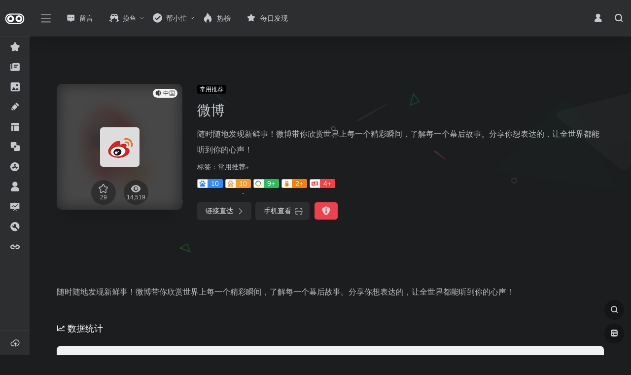

--- FILE ---
content_type: text/html; charset=UTF-8
request_url: http://www.bitsoo.cn/sites/1315.html
body_size: 15539
content:
<!DOCTYPE html><html lang="zh-Hans" class="io-black-mode"><head> <meta charset="UTF-8"><meta name="renderer" content="webkit"/><meta name="force-rendering" content="webkit"/><meta http-equiv="X-UA-Compatible" content="IE=edge, chrome=1"><meta name="viewport" content="width=device-width, initial-scale=1.0, minimum-scale=1.0, maximum-scale=1.0, user-scalable=no"><title>微博-BitSoo.cn</title><meta name="theme-color" content="#2C2E2F" /><meta name="keywords" content="微博,BitSoo.cn" /><meta name="description" content="随时随地发现新鲜事！微博带你欣赏世界上每一个精彩瞬间，了解每一个幕后故事。分享你想表达的，让全世界都能听到你的心声！" /><meta property="og:type" content="article"><meta property="og:url" content="https://www.bitsoo.cn/sites/1315.html"/> <meta property="og:title" content="微博-BitSoo.cn"><meta property="og:description" content="随时随地发现新鲜事！微博带你欣赏世界上每一个精彩瞬间，了解每一个幕后故事。分享你想表达的，让全世界都能听到你的心声！"><meta property="og:image" content="http://www.bitsoo.cn/wp-content/uploads/2021/06/www.weibo_-1.png"><meta property="og:site_name" content="BitSoo.cn"><link rel="shortcut icon" href="http://www.bitsoo.cn/wp-content/uploads/2023/08/s-logo-white-2.png"><link rel="apple-touch-icon" href="http://www.bitsoo.cn/wp-content/uploads/2023/08/bitsoo512.png"><!--[if IE]><script src="http://www.bitsoo.cn/wp-content/themes/onenav/js/html5.min.js"></script><![endif]--><meta name='robots' content='max-image-preview:large' /> <style>img:is([sizes="auto" i], [sizes^="auto," i]) { contain-intrinsic-size: 3000px 1500px }</style> <style id='classic-theme-styles-inline-css' type='text/css'>/*! This file is auto-generated */.wp-block-button__link{color:#fff;background-color:#32373c;border-radius:9999px;box-shadow:none;text-decoration:none;padding:calc(.667em + 2px) calc(1.333em + 2px);font-size:1.125em}.wp-block-file__button{background:#32373c;color:#fff;text-decoration:none}</style><link rel='stylesheet' id='iconfont-css' href='http://www.bitsoo.cn/wp-content/themes/onenav/css/iconfont.css?ver=4.0510' type='text/css' media='all' /><link rel='stylesheet' id='iconfont-io-1-css' href='//at.alicdn.com/t/font_2552012_28cpfe3wqkt.css' type='text/css' media='all' /><link rel='stylesheet' id='bootstrap-css' href='http://www.bitsoo.cn/wp-content/themes/onenav/css/bootstrap.min.css?ver=4.0510' type='text/css' media='all' /><link rel='stylesheet' id='lightbox-css' href='http://www.bitsoo.cn/wp-content/themes/onenav/css/jquery.fancybox.min.css?ver=4.0510' type='text/css' media='all' /><link rel='stylesheet' id='style-css' href='http://www.bitsoo.cn/wp-content/themes/onenav/css/style.min.css?ver=4.0510' type='text/css' media='all' /><script type="text/javascript" src="http://www.bitsoo.cn/wp-content/themes/onenav/js/jquery.min.js?ver=4.0510" id="jquery-js"></script><script type="text/javascript" id="jquery-js-after">/* <![CDATA[ *//* <![CDATA[ */ function loadFunc(func) {if (document.all){window.attachEvent("onload",func);}else{window.addEventListener("load",func,false);}} /* ]]]]><![CDATA[> *//* ]]> */</script><link rel="canonical" href="https://www.bitsoo.cn/sites/1315.html" /><style>#footer-tools [data-v-db6ccf64][data-v-41ba7e2c]{top:unset!important;bottom:0!important;right:44px!important}.io.icon-fw,.iconfont.icon-fw { width: 1.15em;}.io.icon-lg,.iconfont.icon-lg{ font-size: 1.5em; line-height: .75em; vertical-align: -.125em;}.screenshot-carousel .img_wrapper a{display:contents}.fancybox-slide--iframe .fancybox-content{max-width :1280px;margin:0}.fancybox-slide--iframe.fancybox-slide{padding:44px 0}.navbar-nav .menu-item-794 a{background: #ff8116;border-radius: 50px!important;padding: 5px 10px!important;margin: 5px 0!important;color: #fff!important;}.navbar-nav .menu-item-794 a i{position: absolute;top: 0;right: -10px;color: #f13522;}.io-black-mode .navbar-nav .menu-item-794 a{background: #ce9412;}.io-black-mode .navbar-nav .menu-item-794 a i{color: #fff;}.user-area ul a {color: #333!important;}.user-area ul a:hover {color:#000!important;}.io-black-mode .bg-light {background: #fff!important;}.nav-pills .nav-link.active{color:#fff!important;}.io-black-mode .manage-sites .sites-card{color:#fff!important;}.tab-pane .sites-li .sites-setting i{color:#fff!important;}.io-black-mode .admin-sites .card {background-color: rgba(136,136,136,.1);}.io-black-mode .text-gray.current {color:#000!important;}.posts-nav .page-numbers.current{color:#000!important;}.posts-nav .page-numbers:not(.dots):hover {color:#000!important;}.search-group .text-muted {color: #6c757d!important;}.io-black-mode p {color:#000;}.comment-reply-link {color:#666!important;}.comment-reply-link:hover {color:#000!important;}.loginby a {color:#000!important;}.comment-list .rank{color:#333;}.comment-list .rank:hover {color:#000;}.country-piece {color:#333;}.site-body p {color: #bbb;}.panel-body p {color: #bbb;}.cat_list a {color:#333!important;}.cat_list a:hover {color:#333!important;}.io-black-mode .sidebar .url-card .card{background:#f1f3f6;}.z-gonggao p {color:#333;}.content-layout .text-muted a {color:#333;}.content-layout .text-muted a:hover {color:#000;}.custom-piece_c_b {color:#333!important;}/** 首页网址块文字颜色 **/.io-black-mode .text-gray, .io-black-mode .comment-body{color:#fff;}.slider_menu[sliderTab]>.menu>li>a {color:#fff!important;}.customize-menu .btn-edit {color:#000!important;}.slider_menu[sliderTab]>.menu>li>a.active {color:#000!important;}.slider_menu[sliderTab]>.menu>li>a:hover {color:#000!important;}.io-black-mode .card {background: #F1F1F1;color:#000!important;border-radius:8px!important;}.io-black-mode .card;hover {color:#000!important;}.text-muted {color: #333!important;}.friendlink a {color:#333!important;}.friendlink a:hover {color:#000!important;}/** Add by Lynn Start **/.io-grey-mode .header-big.no-bg {background:#fff;}.header-big.no-bg #search-text { color: #000; border: none; background-color: #fff !important; border: 2px solid #000;}.header-big #search button { position: absolute; top: 2px; right: 0px; background: #000; border: 0 !important; width: 100px; height: 46px; margin: 0 0 0 10px; line-height: 46px; border-radius: 0 50px 50px 0;}.io-grey-mode .sidebar-menu ul:first-child > li > a:hover > i {color:#000!important;}.io-grey-mode .mini-sidebar ul:first-child > li > ul > li a:hover span{color:#000!important;}.io-grey-mode .sidebar-nav .flex-bottom a:hover, .io-grey-mode .sidebar-menu-inner a:hover{color:#000!important;}.slider_menu[sliderTab] .anchor { background: #000;}.search-logo { margin: 0px auto 10px; text-align: center; height: 160px; max-width: 800px; background: url("http://www.bitsoo.cn/logo/bitsoo.png") no-repeat center;}.io-black-mode .search-logo { background: url("http://www.bitsoo.cn/logo/bitsoo-white.png") no-repeat center;}.search-logo a { width: 260px; height: 140px; display: block; margin: 0 auto;}.search-logo-white { background: url("http://www.bitsoo.cn/logo/bitsoo-white.png") no-repeat center;}.navbar-menu .dropdown-menu {transition: none!important;}.header-big #search-text { border: 1px solid rgba(255, 255, 255, 0.2);}.header-big #search button { right: 1px;}footer.main-footer {text-align:center;}.url-card .max .url-img { width: 40px; height: 40px}.footer-copyright { text-align: center; position: relative; bottom: 0; width: 100%}/** Add by Lynn End **//** 首页时间Add by Lynn Start **/.z-home-top { margin: 50px auto; text-align: center; width: 100%; z-index: 10; position: relative; } #zTime { display: flex; justify-content:center; position: relative; overflow: hidden; height: 1em; line-height: 1em; overflow: hidden; font-size: 90px; margin: 0 auto; color:#ffffff; } #zTime span { padding: 0 0.2em 0; } #zTime > div { display: flex; } #zData { height: 1em; line-height: 1em; overflow: hidden; font-size: 23px; margin: 0.5em auto; color:#ffffff; }/** 首页时间Add by Lynn end **//** 标签页搜索Add by Lynn Start **/#search{max-width:858px;}.z-s-search{margin-top: -100px;}.z-s-search .s-type-list{text-align: left!important;margin-left: -10px;}.header-big .s-type-list label span{padding: 10px 20px 10px 20px;}.z-s-search #search-text{border-radius:8px;padding-left: 35px;}.z-s-search button {border-radius: 0 8px 8px 0!important;}.z-s-search .z-home-top {margin:0;color:#fff;text-align: left!important;display: flex;justify-content: flex-start;}.z-s-search .z-home-top #zData { width:75px; height: auto;font-size: 18px; line-height: 1.2em; overflow: hidden;margin: 0.35em 0 0 1em;color:#ffffff;}.z-s-search .z-home-top #zTime {font-size: 50px;margin: 0; color:#ffffff;}.z-s-search .big-title { position: absolute;right: 0; top: 55px; width: 50%;text-align: right!important;}.z-s-search .big-title .h1 {font-size: 16px;}.z-s-search {padding-top: 0px;}.z-s-search #search-list {text-align: left!important;}.z-s-search .search-group {justify-content: left!important;margin-left: -15px;}.header-big .search-smart-tips{width:858px;left:0px;right:0px;}.card, .block{background:#292929;}.z-search-icon{ position: absolute; left: 13px; color: #fff; top: 19px; z-index: 10;}.btn_bookmark{ background: none!important; right: 4px!important; top: 15px!important; height: 20px!important; display: flex; justify-content: flex-end;}.btn_bookmark kbd { background-color: rgb(255,255,255, .24);; border: 1px solid rgb(255,255,255, .24);; border-radius: 2px; display: flex; font-family: inherit; line-height: 1; padding: 1px 5px!important; white-space: nowrap; color: #fff; margin-right: 2px; }.user-bookmark-body .quick-sites .container{max-width:960px;}.container-lg, .container-md, .container-sm, .container-xl{max-width:888px;}.user-bookmark-body .bookmark-content{margin-top:160px;}.user-bookmark-body .customize-sites-list .card{background:rgba(0,0,0,0.1);}/** 标签页搜索Add by Lynn end **/.card{color:rgba(255,255,255,0.6);}.card:hover{color:#fff;}footer.main-footer {position: fixed!important;bottom: 0;left: 50%; width: 100%;margin-left: -50%;}.rounded { border-radius: 8px!important;}.user-bookmark-body .sites-pane { border-radius: 8px!important;}.user-bookmark-body .quick-sites .sites-icon { width: 65px; height: 65px; background-color:rgba(0,0,0,0.6);border-radius: 18px!important;}.user-bookmark-body .quick-sites .sites-icon img {width: 37px;}.quick-sites .row {height: 220px!important;}.user-bookmark-body .quick-sites .sites-title {font-size: 10px; line-height: 13px;background-color:rgba(175,175,175,0)!important;font-weight: normal;overflow: hidden; max-width: 100%; display: block; text-overflow: ellipsis; max-height: 28px;text-align: center;border-radius:0!important;}.ub-blur-bg {-webkit-backdrop-filter: blur(0px)!important;backdrop-filter: blur(0px)!important;}.customize-width{max-width:1500px}.sidebar-nav{width:160px}@media (min-width: 768px){.main-content{margin-left:160px;}.main-content .page-header{left:160px;}}</style><style>.panel-body a:not(.no-c){color:#f1404b}.panel-body a:not(.no-c):hover{color:#f9275f}a:hover,.io-grey-mode .sidebar-show,.io-grey-mode .sidebar-item>a:hover,.io-grey-mode .sidebar-item li>a:hover,.home-like:hover, .io-grey-mode .sidebar-popup>div>ul>li>a:hover{color:#000000} .header-mini-btn label:hover path{ stroke:#000000} .url-card .max .tga a:not(.no-tag):hover,.card-app.card .tga a:not(.no-tag):hover{background:#000000} .sidebar .url-card .card:hover{border: 1px solid #000000!important;}.tags i{color:#f4f4f4}.custom-piece_c_b{background:#f4f4f4!important}.custom-piece_c{color:#f4f4f4!important}.slider_menu[sliderTab] .anchor,.customize-menu .btn-edit,.badge-danger,.comment-list .rank,.sidebar .card-header:after{background:#f4f4f4}.badge-outline-primary{color:#f4f4f4;border:#f4f4f4 solid 1px}.posts-nav .page-numbers.current,.posts-nav .page-numbers:not(.dots):hover,#comments-navi>a:hover,#comments-navi>.current,.page-nav>a:hover span,.page-nav>.current span{background-color:#f4f4f4;box-shadow: 0px 5px 20px -3px rgba(244,244,244,.6);} .custom-control-input:not(:disabled):active~.custom-control-label::before{background-color:rgba(244,244,244,.15);border-color:rgba(244,244,244,.15);}.custom-control-input:focus~.custom-control-label::before{box-shadow:0 0 0 .2rem rgba(244,244,244,.25)}.custom-control-input:focus:not(:checked)~.custom-control-label::before{border-color:#f4f4f4}.custom-control-input:checked~.custom-control-label::before{border-color:#f4f4f4;background-color:#f4f4f4}.btn-search:hover,.btn-search.current{background-color:#f4f4f4;box-shadow: 0 5px 20px -3px rgba(244,244,244,.6)}.btn-search.current:after{border-top-color:#f4f4f4}.panel-body h2,.panel-body h3 {border-color:#f4f4f4}.custom_btn-outline {color: #000000;background-color: transparent;border-color: #000000;}.custom_btn-outline:hover {color: #ffffff;background-color: #14171B;border-color: #14171B;}.custom_btn-outline:focus, .custom_btn-outline.focus {color: #14171B;box-shadow: 0 0 0 0 transparent!important;background-color: transparent;}.custom_btn-outline.disabled, .custom_btn-outline:disabled {color: #000000;background-color: transparent!important;}.custom_btn-outline:not(:disabled):not(.disabled):active, .custom_btn-outline:not(:disabled):not(.disabled).active,.show > .custom_btn-outline.dropdown-toggle {color: #fff;background-color: #000000;border-color: #000000;}.custom_btn-outline:not(:disabled):not(.disabled):active:focus, .custom_btn-outline:not(:disabled):not(.disabled).active:focus,.show > .custom_btn-outline.dropdown-toggle:focus {box-shadow: 0 0 0 0 transparent!important;}.custom_btn-d {color: #ffffff;background-color: #000000;border-color: #000000;}.custom_btn-d:hover {color: #ffffff;background-color: #14171B;border-color: #14171B;}.custom_btn-d:focus,.custom_btn-d.focus {color: #ffffff;background-color: #14171B;border-color: #14171B;box-shadow: 0 0 0 0 transparent!important;}.custom_btn-d.disabled,.custom_btn-d:disabled {color: #ffffff;background-color:#000000;border-color: #000000;}.custom_btn-d:not(:disabled):not(.disabled):active,.custom_btn-d:not(:disabled):not(.disabled).active{color: #ffffff;background-color: #14171B;border-color: #14171B;}.custom_btn-d:not(:disabled):not(.disabled):active:focus,.custom_btn-d:not(:disabled):not(.disabled).active:focus{box-shadow: 0 0 0 0 transparent!important;}.btn.custom_btn-d {color: #ffffff;background-color: #000000;border-color: #000000;}.btn.custom_btn-d:hover {color: #ffffff;background-color: #14171B;border-color: #14171B;}.btn.custom_btn-d:focus,.btn.custom_btn-d.focus {color: #ffffff;background-color: #14171B;border-color: #14171B;box-shadow: 0 0 0 0 transparent!important;}.btn.custom_btn-d.disabled,.btn.custom_btn-d:disabled {color: #ffffff;background-color:#000000;border-color: #000000;}.btn.custom_btn-d:not(:disabled):not(.disabled):active,.btn.custom_btn-d:not(:disabled):not(.disabled).active,.show > .custom_btn-d.dropdown-toggle {color: #ffffff;background-color: #14171B;border-color: #14171B;}.btn.custom_btn-d:not(:disabled):not(.disabled):active:focus,.btn.custom_btn-d:not(:disabled):not(.disabled).active:focus,.show > .custom_btn-d.dropdown-toggle:focus {box-shadow: 0 0 0 0 transparent!important;}.btn-dark:hover{background-color:#000000;border-color:#000000}.sidebar .card .searchform input[type='submit']{border: 1px solid #000000;background-color:#000000}.sidebar .card .searchform input[type='submit']:hover{border: 1px solid #14171B;background-color:#14171B}</style><!-- 自定义代码 --><script async src="https://pagead2.googlesyndication.com/pagead/js/adsbygoogle.js?client=ca-pub-6101102358364627" crossorigin="anonymous"></script><script type="text/javascript"> function BitGetNowTime() { var nowDate = new Date(); var month = nowDate.getMonth() + 1; var day = nowDate.getDate(); var week = nowDate.getDay(); var aWeek = ['日','一','二','三','四','五','六']; var weekDay = aWeek[week]; var times = nowDate.getTime(); var hours = nowDate.getHours(); var minutes = nowDate.getMinutes(); var seconds = nowDate.getSeconds(); hours = hours < 10 ? '0' + hours : hours ; minutes = minutes < 10 ? '0' + minutes: minutes ; var zTime = document.getElementById('zTime'); zTime.innerHTML = hours + ':' + minutes; var zData = document.getElementById('zData'); zData.innerHTML = month + '月' + day + '日 ' + ' 星期' + weekDay; } window.onload=function(){ BitGetNowTime(); setInterval(BitGetNowTime, 1000); } </script><!-- end 自定义代码 --></head> <body class="wp-singular sites-template-default single single-sites postid-1315 wp-theme-onenav sidebar_no sites mini-sidebar"> <div id="sidebar" class="sticky sidebar-nav fade"> <div class="modal-dialog h-100 sidebar-nav-inner"> <div class="sidebar-logo border-bottom border-color"> <!-- logo --> <div class="logo overflow-hidden"> <a href="https://www.bitsoo.cn" class="logo-expanded"> <img src="http://www.bitsoo.cn/wp-content/uploads/2023/08/logo@2x-1.png" height="40" class="d-none" alt="BitSoo.cn"> <img src="http://www.bitsoo.cn/wp-content/uploads/2023/08/logo@2x.png" height="40" alt="BitSoo.cn"> </a> <a href="https://www.bitsoo.cn" class="logo-collapsed"> <img src="http://www.bitsoo.cn/wp-content/uploads/2023/08/s-logo-white-1.png" height="40" class="d-none" alt="BitSoo.cn"> <img src="http://www.bitsoo.cn/wp-content/uploads/2023/08/s-logo-white.png" height="40" alt="BitSoo.cn"> </a> </div> <!-- logo end --> </div> <div class="sidebar-menu flex-fill"> <div class="sidebar-scroll" > <div class="sidebar-menu-inner"> <ul> <li class="sidebar-item"> <a href="https://www.bitsoo.cn/#term-98" class=""> <i class="iconfont icon-collection icon-fw icon-lg"></i> <span>常用推荐</span> </a> </li> <li class="sidebar-item"> <a href="https://www.bitsoo.cn/#term-824" class="" data-change="https://www.bitsoo.cn/#term-824"> <i class="iconfont icon-publish icon-fw icon-lg"></i> <span>生活资讯</span> </a> <i class="iconfont icon-arrow-r-m sidebar-more text-sm"></i> <ul > <li> <a href="https://www.bitsoo.cn/#term-824-1461" class=""><span>新闻</span></a> </li> <li> <a href="https://www.bitsoo.cn/#term-824-1519" class=""><span>科技</span></a> </li> <li> <a href="https://www.bitsoo.cn/#term-824-1462" class=""><span>购物</span></a> </li> <li> <a href="https://www.bitsoo.cn/#term-824-1465" class=""><span>视频</span></a> </li> <li> <a href="https://www.bitsoo.cn/#term-824-1463" class=""><span>旅游</span></a> </li> <li> <a href="https://www.bitsoo.cn/#term-824-1464" class=""><span>生活</span></a> </li> <li> <a href="https://www.bitsoo.cn/#term-824-1460" class=""><span>热榜</span></a> </li> <li> <a href="https://www.bitsoo.cn/#term-824-2139" class=""><span>阅读</span></a> </li> </ul> </li> <li class="sidebar-item"> <a href="https://www.bitsoo.cn/#term-144" class="" data-change="https://www.bitsoo.cn/#term-144"> <i class="iconfont icon-picture icon-fw icon-lg"></i> <span>素材资源</span> </a> <i class="iconfont icon-arrow-r-m sidebar-more text-sm"></i> <ul > <li> <a href="https://www.bitsoo.cn/#term-144-184" class=""><span>平面素材</span></a> </li> <li> <a href="https://www.bitsoo.cn/#term-144-176" class=""><span>UI资源</span></a> </li> <li> <a href="https://www.bitsoo.cn/#term-144-172" class=""><span>LOGO设计</span></a> </li> <li> <a href="https://www.bitsoo.cn/#term-144-180" class=""><span>图标素材</span></a> </li> <li> <a href="https://www.bitsoo.cn/#term-144-183" class=""><span>字体资源</span></a> </li> <li> <a href="https://www.bitsoo.cn/#term-144-242" class=""><span>视频资源</span></a> </li> <li> <a href="https://www.bitsoo.cn/#term-144-243" class=""><span>音频资源</span></a> </li> <li> <a href="https://www.bitsoo.cn/#term-144-174" class=""><span>PPT资源</span></a> </li> <li> <a href="https://www.bitsoo.cn/#term-144-244" class=""><span>模板资源</span></a> </li> </ul> </li> <li class="sidebar-item"> <a href="https://www.bitsoo.cn/#term-192" class="" data-change="https://www.bitsoo.cn/#term-192"> <i class="io io-brush_fill icon-fw icon-lg"></i> <span>设计</span> </a> <i class="iconfont icon-arrow-r-m sidebar-more text-sm"></i> <ul > <li> <a href="https://www.bitsoo.cn/#term-192-198" class=""><span>界面设计</span></a> </li> <li> <a href="https://www.bitsoo.cn/#term-192-199" class=""><span>灵感创意</span></a> </li> <li> <a href="https://www.bitsoo.cn/#term-192-200" class=""><span>配色方案</span></a> </li> <li> <a href="https://www.bitsoo.cn/#term-192-202" class=""><span>设计工具</span></a> </li> <li> <a href="https://www.bitsoo.cn/#term-192-203" class=""><span>设计团队</span></a> </li> <li> <a href="https://www.bitsoo.cn/#term-192-204" class=""><span>设计教程</span></a> </li> </ul> </li> <li class="sidebar-item"> <a href="https://www.bitsoo.cn/#term-194" class="" data-change="https://www.bitsoo.cn/#term-194"> <i class="io io-mobankuangjia icon-fw icon-lg"></i> <span>前端开发</span> </a> <i class="iconfont icon-arrow-r-m sidebar-more text-sm"></i> <ul > <li> <a href="https://www.bitsoo.cn/#term-194-211" class=""><span>技术社区</span></a> </li> <li> <a href="https://www.bitsoo.cn/#term-194-214" class=""><span>常用工具</span></a> </li> <li> <a href="https://www.bitsoo.cn/#term-194-212" class=""><span>框架类库</span></a> </li> <li> <a href="https://www.bitsoo.cn/#term-194-213" class=""><span>插件组件</span></a> </li> <li> <a href="https://www.bitsoo.cn/#term-194-215" class=""><span>图形动效</span></a> </li> <li> <a href="https://www.bitsoo.cn/#term-194-216" class=""><span>小程序相关</span></a> </li> </ul> </li> <li class="sidebar-item"> <a href="https://www.bitsoo.cn/#term-195" class="" data-change="https://www.bitsoo.cn/#term-195"> <i class="iconfont icon-related icon-fw icon-lg"></i> <span>后端开发</span> </a> <i class="iconfont icon-arrow-r-m sidebar-more text-sm"></i> <ul > <li> <a href="https://www.bitsoo.cn/#term-195-217" class=""><span>技术社区</span></a> </li> <li> <a href="https://www.bitsoo.cn/#term-195-218" class=""><span>效率工具</span></a> </li> <li> <a href="https://www.bitsoo.cn/#term-195-219" class=""><span>PHP</span></a> </li> <li> <a href="https://www.bitsoo.cn/#term-195-220" class=""><span>Java</span></a> </li> <li> <a href="https://www.bitsoo.cn/#term-195-221" class=""><span>Python</span></a> </li> <li> <a href="https://www.bitsoo.cn/#term-195-222" class=""><span>代码托管</span></a> </li> <li> <a href="https://www.bitsoo.cn/#term-195-223" class=""><span>云服务</span></a> </li> </ul> </li> <li class="sidebar-item"> <a href="https://www.bitsoo.cn/#term-193" class="" data-change="https://www.bitsoo.cn/#term-193"> <i class="iconfont icon-app-store-fill-b icon-fw icon-lg"></i> <span>移动开发</span> </a> <i class="iconfont icon-arrow-r-m sidebar-more text-sm"></i> <ul > <li> <a href="https://www.bitsoo.cn/#term-193-206" class=""><span>技术社区</span></a> </li> <li> <a href="https://www.bitsoo.cn/#term-193-207" class=""><span>技术框架</span></a> </li> <li> <a href="https://www.bitsoo.cn/#term-193-210" class=""><span>Harmony</span></a> </li> <li> <a href="https://www.bitsoo.cn/#term-193-209" class=""><span>IOS</span></a> </li> <li> <a href="https://www.bitsoo.cn/#term-193-208" class=""><span>Android</span></a> </li> </ul> </li> <li class="sidebar-item"> <a href="https://www.bitsoo.cn/#term-196" class="" data-change="https://www.bitsoo.cn/#term-196"> <i class="iconfont icon-user icon-fw icon-lg"></i> <span>产品经理</span> </a> <i class="iconfont icon-arrow-r-m sidebar-more text-sm"></i> <ul > <li> <a href="https://www.bitsoo.cn/#term-196-224" class=""><span>行业资讯</span></a> </li> <li> <a href="https://www.bitsoo.cn/#term-196-225" class=""><span>信息图表</span></a> </li> <li> <a href="https://www.bitsoo.cn/#term-196-226" class=""><span>数据参考</span></a> </li> </ul> </li> <li class="sidebar-item"> <a href="https://www.bitsoo.cn/#term-197" class="" data-change="https://www.bitsoo.cn/#term-197"> <i class="io io-baobiao icon-fw icon-lg"></i> <span>运营管理</span> </a> <i class="iconfont icon-arrow-r-m sidebar-more text-sm"></i> <ul > <li> <a href="https://www.bitsoo.cn/#term-197-227" class=""><span>行业资讯</span></a> </li> <li> <a href="https://www.bitsoo.cn/#term-197-228" class=""><span>常用工具</span></a> </li> <li> <a href="https://www.bitsoo.cn/#term-197-229" class=""><span>运营教程</span></a> </li> <li> <a href="https://www.bitsoo.cn/#term-197-230" class=""><span>社群运营</span></a> </li> <li> <a href="https://www.bitsoo.cn/#term-197-231" class=""><span>H5创意</span></a> </li> <li> <a href="https://www.bitsoo.cn/#term-197-232" class=""><span>表单问卷</span></a> </li> <li> <a href="https://www.bitsoo.cn/#term-197-233" class=""><span>写作排版</span></a> </li> <li> <a href="https://www.bitsoo.cn/#term-197-234" class=""><span>媒体平台</span></a> </li> <li> <a href="https://www.bitsoo.cn/#term-197-235" class=""><span>热点必备</span></a> </li> <li> <a href="https://www.bitsoo.cn/#term-197-236" class=""><span>配图制作</span></a> </li> </ul> </li> <li class="sidebar-item"> <a href="https://www.bitsoo.cn/#term-97" class="" data-change="https://www.bitsoo.cn/#term-97"> <i class="io io-anzhuangshigong icon-fw icon-lg"></i> <span>常用工具</span> </a> <i class="iconfont icon-arrow-r-m sidebar-more text-sm"></i> <ul > <li> <a href="https://www.bitsoo.cn/#term-97-181" class=""><span>在线工具</span></a> </li> <li> <a href="https://www.bitsoo.cn/#term-97-133" class=""><span>界面设计</span></a> </li> <li> <a href="https://www.bitsoo.cn/#term-97-177" class=""><span>交互动效</span></a> </li> <li> <a href="https://www.bitsoo.cn/#term-97-179" class=""><span>图形创意</span></a> </li> <li> <a href="https://www.bitsoo.cn/#term-97-171" class=""><span>Chrome插件</span></a> </li> </ul> </li> <li class="sidebar-item"> <a href="https://www.bitsoo.cn/#friendlink" class=""> <i class="iconfont icon-url icon-fw icon-lg"></i> <span>友情链接</span> </a> </li> </ul> </div> </div> </div> <div class="border-top py-2 border-color"> <div class="flex-bottom"> <ul> <li id="menu-item-1496" class="menu-item menu-item-type-post_type menu-item-object-page menu-item-1496 sidebar-item"><a target="_blank" href="https://www.bitsoo.cn/contribute"> <i class="iconfont icon-upload icon-fw icon-lg"></i> <span>网站提交</span></a></li> </ul> </div> </div> </div> </div> <div class="main-content flex-fill"> <div class=" header-nav"> <div id="header" class="page-header sticky"> <div class="navbar navbar-expand-md"> <div class="container-fluid p-0 position-relative"> <div class="position-absolute w-100 text-center"> <a href="https://www.bitsoo.cn" class="navbar-brand d-md-none m-0" title="BitSoo.cn"> <img src="http://www.bitsoo.cn/wp-content/uploads/2023/08/logo@2x-1.png" class="logo-light" alt="BitSoo.cn" height="30"> <img src="http://www.bitsoo.cn/wp-content/uploads/2023/08/logo@2x.png" class="logo-dark d-none" alt="BitSoo.cn" height="30"> </a> </div> <div class="nav-item d-md-none mobile-menu py-2 position-relative"><a href="javascript:" id="sidebar-switch" data-toggle="modal" data-target="#sidebar"><i class="iconfont icon-classification icon-lg"></i></a></div> <div class="collapse navbar-collapse order-2 order-md-1"> <div class="header-mini-btn"> <label> <input id="mini-button" type="checkbox" > <svg viewBox="0 0 100 100" xmlns="http://www.w3.org/2000/svg"> <path class="line--1" d="M0 40h62c18 0 18-20-17 5L31 55"></path> <path class="line--2" d="M0 50h80"></path> <path class="line--3" d="M0 60h62c18 0 18 20-17-5L31 45"></path> </svg> </label> </div> <ul class="navbar-nav navbar-top site-menu mr-4"> <li id="menu-item-1504" class="menu-item menu-item-type-post_type menu-item-object-page menu-item-1504"><a target="_blank" href="https://www.bitsoo.cn/message-board"> <i class="io io-message_fill icon-fw icon-lg"></i> <span>留言</span></a></li><li id="menu-item-1507" class="menu-item menu-item-type-post_type menu-item-object-page menu-item-has-children menu-item-1507"><a target="_blank" href="https://www.bitsoo.cn/fakeupdate"> <i class="iconfont icon-links icon-fw icon-lg"></i> <span>摸鱼</span></a><ul class="sub-menu"> <li id="menu-item-1508" class="menu-item menu-item-type-custom menu-item-object-custom menu-item-1508"><a target="_blank" href="http://www.bitsoo.cn/fakeupdate/system/xp"> <i class="iconfont icon-microsoft icon-fw icon-lg"></i> <span>Windows XP</span></a></li> <li id="menu-item-1509" class="menu-item menu-item-type-custom menu-item-object-custom menu-item-1509"><a target="_blank" href="http://www.bitsoo.cn/fakeupdate/system/vista"> <i class="iconfont icon-microsoft icon-fw icon-lg"></i> <span>Windows Vsta</span></a></li> <li id="menu-item-1511" class="menu-item menu-item-type-custom menu-item-object-custom menu-item-1511"><a target="_blank" href="http://www.bitsoo.cn/fakeupdate/system/win7"> <i class="iconfont icon-microsoft icon-fw icon-lg"></i> <span>Windows 7</span></a></li> <li id="menu-item-1510" class="menu-item menu-item-type-custom menu-item-object-custom menu-item-1510"><a target="_blank" href="http://www.bitsoo.cn/fakeupdate/system/win8"> <i class="iconfont icon-microsoft icon-fw icon-lg"></i> <span>Windows 8</span></a></li> <li id="menu-item-1513" class="menu-item menu-item-type-custom menu-item-object-custom menu-item-1513"><a target="_blank" href="http://www.bitsoo.cn/fakeupdate/system/win10"> <i class="iconfont icon-microsoft icon-fw icon-lg"></i> <span>Windows 10</span></a></li> <li id="menu-item-1547" class="menu-item menu-item-type-custom menu-item-object-custom menu-item-1547"><a target="_blank" href="http://www.bitsoo.cn/fakeupdate/system/win10ue/index.html"> <i class="iconfont icon-microsoft icon-fw icon-lg"></i> <span>Windows 11</span></a></li> <li id="menu-item-1512" class="menu-item menu-item-type-custom menu-item-object-custom menu-item-1512"><a target="_blank" href="http://www.bitsoo.cn/fakeupdate/system/apple"> <i class="iconfont icon-app-store-fill icon-fw icon-lg"></i> <span>Mac OS</span></a></li> <li id="menu-item-1514" class="menu-item menu-item-type-custom menu-item-object-custom menu-item-1514"><a target="_blank" href="http://www.bitsoo.cn/fakeupdate/system/steam"> <i class="iconfont icon-ubuntu icon-fw icon-lg"></i> <span>Steam OS</span></a></li> <li id="menu-item-1515" class="menu-item menu-item-type-custom menu-item-object-custom menu-item-1515"><a target="_blank" href="http://www.bitsoo.cn/fakeupdate/"> <i class="iconfont icon-tishi icon-fw icon-lg"></i> <span>使用说明</span></a></li></ul></li><li id="menu-item-1536" class="menu-item menu-item-type-custom menu-item-object-custom menu-item-has-children menu-item-1536"><a target="_blank" href="https://tool.browser.qq.com/"> <i class="iconfont icon-adopt icon-fw icon-lg"></i> <span>帮小忙</span></a><ul class="sub-menu"> <li id="menu-item-1537" class="menu-item menu-item-type-custom menu-item-object-custom menu-item-1537"><a target="_blank" href="https://tool.browser.qq.com/category/img"> <i class="iconfont icon-picture icon-fw icon-lg"></i> <span>图片工具</span></a></li> <li id="menu-item-1538" class="menu-item menu-item-type-custom menu-item-object-custom menu-item-1538"><a target="_blank" href="https://tool.browser.qq.com/category/wp_hot#/list"> <i class="iconfont icon-en icon-fw icon-lg"></i> <span>壁纸中心</span></a></li> <li id="menu-item-1539" class="menu-item menu-item-type-custom menu-item-object-custom menu-item-1539"><a target="_blank" href="https://tool.browser.qq.com/category/data"> <i class="iconfont icon-chart-pc icon-fw icon-lg"></i> <span>数据换算工具</span></a></li> <li id="menu-item-1540" class="menu-item menu-item-type-custom menu-item-object-custom menu-item-1540"><a target="_blank" href="https://tool.browser.qq.com/category/life"> <i class="iconfont icon-smiley-circle icon-fw icon-lg"></i> <span>生活娱乐工具</span></a></li> <li id="menu-item-1541" class="menu-item menu-item-type-custom menu-item-object-custom menu-item-1541"><a target="_blank" href="https://tool.browser.qq.com/category/education"> <i class="iconfont icon-book icon-fw icon-lg"></i> <span>教育工具</span></a></li> <li id="menu-item-1542" class="menu-item menu-item-type-custom menu-item-object-custom menu-item-1542"><a target="_blank" href="https://tool.browser.qq.com/category/text"> <i class="iconfont icon-publish icon-fw icon-lg"></i> <span>文本工具</span></a></li> <li id="menu-item-1543" class="menu-item menu-item-type-custom menu-item-object-custom menu-item-1543"><a target="_blank" href="https://tool.browser.qq.com/category/doc"> <i class="iconfont icon-instructions icon-fw icon-lg"></i> <span>文档转换工具</span></a></li> <li id="menu-item-1544" class="menu-item menu-item-type-custom menu-item-object-custom menu-item-1544"><a target="_blank" href="https://tool.browser.qq.com/category/develop"> <i class="iconfont icon-huabanfuben icon-fw icon-lg"></i> <span>开发工具</span></a></li> <li id="menu-item-1545" class="menu-item menu-item-type-custom menu-item-object-custom menu-item-1545"><a target="_blank" href="https://tool.browser.qq.com/category/video"> <i class="iconfont icon-tvbox icon-fw icon-lg"></i> <span>视频工具</span></a></li> <li id="menu-item-1546" class="menu-item menu-item-type-custom menu-item-object-custom menu-item-1546"><a target="_blank" href="https://tool.browser.qq.com/category/pdf"> <i class="iconfont icon-upload-wd icon-fw icon-lg"></i> <span>PDF转换工具</span></a></li></ul></li><li id="menu-item-1560" class="menu-item menu-item-type-custom menu-item-object-custom menu-item-1560"><a target="_blank" href="https://smzdk.top/"> <i class="iconfont icon-hot icon-fw icon-lg"></i> <span>热榜</span></a></li><li id="menu-item-1611" class="menu-item menu-item-type-post_type menu-item-object-page menu-item-1611"><a target="_blank" href="https://www.bitsoo.cn/share2025"> <i class="io io-collection_fill icon-fw icon-lg"></i> <span>每日发现</span></a></li> </ul> </div> <ul class="nav navbar-menu text-xs order-1 order-md-2 position-relative"> <li class="nav-login ml-3 ml-md-4"> <a href="https://www.bitsoo.cn/login/?redirect_to=https://www.bitsoo.cn/sites/1315.html" title="登录"><i class="iconfont icon-user icon-lg"></i></a> </li> <li class="nav-search ml-3 ml-md-4"> <a href="javascript:" data-toggle="modal" data-target="#search-modal"><i class="iconfont icon-search icon-lg"></i></a> </li> </ul> </div> </div> </div> <div class="placeholder"></div> </div> <div id="content" class="container my-4 my-md-5"> <div class="background-fx"><img src="http://www.bitsoo.cn/wp-content/themes/onenav/images/fx/shape-01.svg" class="shape-01"><img src="http://www.bitsoo.cn/wp-content/themes/onenav/images/fx/shape-02.svg" class="shape-02"><img src="http://www.bitsoo.cn/wp-content/themes/onenav/images/fx/shape-03.svg" class="shape-03"><img src="http://www.bitsoo.cn/wp-content/themes/onenav/images/fx/shape-04.svg" class="shape-04"><img src="http://www.bitsoo.cn/wp-content/themes/onenav/images/fx/shape-05.svg" class="shape-05"><img src="http://www.bitsoo.cn/wp-content/themes/onenav/images/fx/shape-06.svg" class="shape-06"><img src="http://www.bitsoo.cn/wp-content/themes/onenav/images/fx/shape-07.svg" class="shape-07"><img src="http://www.bitsoo.cn/wp-content/themes/onenav/images/fx/shape-08.svg" class="shape-08"><img src="http://www.bitsoo.cn/wp-content/themes/onenav/images/fx/shape-09.svg" class="shape-09"><img src="http://www.bitsoo.cn/wp-content/themes/onenav/images/fx/shape-10.svg" class="shape-10"><img src="http://www.bitsoo.cn/wp-content/themes/onenav/images/fx/shape-11.svg" class="shape-11"></div><div class="row site-content py-4 py-md-5 mb-xl-5 mb-0 mx-xxxl-n5"><!-- 网址信息 --><div class="col-12 col-sm-5 col-md-4 col-lg-3"><div class="siteico"><div class="blur blur-layer" style="background: transparent url(http://www.bitsoo.cn/wp-content/uploads/2021/06/www.weibo_-1.png) no-repeat center center;-webkit-background-size: cover;-moz-background-size: cover;-o-background-size: cover;background-size: cover;animation: rotate 30s linear infinite;"></div><img class="img-cover lazy unfancybox" src="http://www.bitsoo.cn/wp-content/themes/onenav/images/t.png" data-src="http://www.bitsoo.cn/wp-content/uploads/2021/06/www.weibo_-1.png" height="auto" width="auto" alt="微博"><div id="country" class="text-xs custom-piece_c_b country-piece loadcountry"><i class="iconfont icon-globe mr-1"></i>中国</div><div class="tool-actions text-center mt-md-4"> <a href="javascript:;" data-action="post_star" data-post_type="sites" data-id="1315" data-ticket="da5d2ca67a" class=" btn btn-like btn-icon btn-light rounded-circle p-2 mx-3 mx-md-2 " data-toggle="tooltip" data-placement="top" title="收藏"> <span class="flex-column text-height-xs"> <i class="star-ico icon-lg iconfont icon-collection-line"></i> <small class="star-count-1315 text-xs mt-1">29</small> </span> </a><a href="javascript:;" class="btn-share-toggler btn btn-icon btn-light rounded-circle p-2 mx-3 mx-md-2" data-toggle="tooltip" data-placement="top" title="浏览"><span class="flex-column text-height-xs"><i class="icon-lg iconfont icon-chakan"></i><small class="share-count text-xs mt-1">14,519</small></span></a></div></div></div><div class="col mt-4 mt-sm-0"><div class="site-body text-sm"><a class='btn-cat custom_btn-d mr-1' href='https://www.bitsoo.cn/favorites/changyongtuijian'>常用推荐</a><h1 class="site-name h3 my-3">微博</h1><div class="mt-2"><p class="mb-2">随时随地发现新鲜事！微博带你欣赏世界上每一个精彩瞬间，了解每一个幕后故事。分享你想表达的，让全世界都能听到你的心声！</p>标签：<span class="mr-2"><a href="https://www.bitsoo.cn/favorites/changyongtuijian" rel="tag">常用推荐</a><i class="iconfont icon-wailian text-ss"></i></span><div class="mt-2 sites-seo-load" data-url="weibo.com" data-go_to="https://www.bitsoo.cn/go/?url=aHR0cHM6Ly9zZW8uNTExOC5jb20vd2VpYm8uY29tP3Q9eWRt"><span class="sites-weight loading"></span><span class="sites-weight loading"></span><span class="sites-weight loading"></span><span class="sites-weight loading"></span><span class="sites-weight loading"></span></div><div class="site-go mt-3"><div id="security_check_img"></div><span class="site-go-url"><a href="https://weibo.com" title="微博" target="_blank" class="btn btn-arrow mr-2"><span>链接直达<i class="iconfont icon-arrow-r-m"></i></span></a></span><a href="javascript:" class="btn btn-arrow qr-img" data-toggle="tooltip" data-placement="bottom" data-html="true" title="<img src='https://www.bitsoo.cn/qr/?text=https://weibo.com&size=150&margin=10' width='150'>"><span>手机查看<i class="iconfont icon-qr-sweep"></i></span></a><a href="javascript:" class="btn btn-danger qr-img tooltip-toggle rounded-lg" data-post_id="1315" data-toggle="modal" data-placement="top" data-target="#report-sites-modal" title="反馈"><i class="iconfont icon-statement icon-lg"></i></a></div></div></div></div><!-- 网址信息 end --></div> <main class="content" role="main"> <div class="content-wrap"> <div class="content-layout"> <div class="panel site-content card transparent"> <div class="card-body p-0"> <div class="apd-bg"> </div> <div class="panel-body single my-4 "> <p>随时随地发现新鲜事！微博带你欣赏世界上每一个精彩瞬间，了解每一个幕后故事。分享你想表达的，让全世界都能听到你的心声！</p> </div> </div> </div> <h2 class="text-gray text-lg my-4"><i class="iconfont icon-zouxiang mr-1"></i>数据统计</h2> <div class="card io-chart"> <div id="chart-container" class="" style="height:300px" data-type="sites" data-post_id="1315" data-nonce="09dfdafd80"> <div class="chart-placeholder p-4"> <div class="legend"> <span></span> <span></span> <span></span> </div> <div class="pillar"> <span style="height:40%"></span> <span style="height:60%"></span> <span style="height:30%"></span> <span style="height:70%"></span> <span style="height:80%"></span> <span style="height:60%"></span> <span style="height:90%"></span> <span style="height:50%"></span> </div> </div> </div> </div> <h2 class="text-gray text-lg my-4"><i class="site-tag iconfont icon-tag icon-lg mr-1" ></i>相关导航</h2> <div class="row mb-n4"> <div class="url-card col-sm-6 col-md-4 "> <div class="url-body default "> <a href="https://www.zhihu.com/" target="_blank" rel="external nofollow noopener" data-id="1313" data-url="https://www.zhihu.com" class="card no-c is-views mb-4 site-1313" data-toggle="tooltip" data-placement="bottom" title="知乎 - 有问题，就会有答案"> <div class="card-body url-content d-flex align-items-center"> <div class="url-img rounded-circle mr-2 d-flex align-items-center justify-content-center"> <img class=" lazy unfancybox" src="http://www.bitsoo.cn/wp-content/themes/onenav/images/favicon.png" data-src="http://www.bitsoo.cn/wp-content/uploads/2021/06/www.zhihu_.png" height="auto" width="auto" alt="知乎"> </div> <div class="url-info flex-fill"> <div class="text-sm overflowClip_1"> <strong>知乎</strong> </div> <p class="overflowClip_1 m-0 text-muted text-xs">知乎 - 有问题，就会有答案</p> </div> </div> </a> <a href="https://www.bitsoo.cn/sites/1313.html" target="_blank" title="详情" class="togo text-center text-muted " data-id="1313" data-toggle="tooltip" data-placement="right"><i class="iconfont icon-goto"></i></a> </div> </div> <div class="url-card col-sm-6 col-md-4 "> <div class="url-body default "> <a href="https://www.xiaohongshu.com/explore" target="_blank" rel="external nofollow noopener" data-id="1316" data-url="https://www.xiaohongshu.com/explore" class="card no-c is-views mb-4 site-1316" data-toggle="tooltip" data-placement="bottom" title="小红书_标记我的生活"> <div class="card-body url-content d-flex align-items-center"> <div class="url-img rounded-circle mr-2 d-flex align-items-center justify-content-center"> <img class=" lazy unfancybox" src="http://www.bitsoo.cn/wp-content/themes/onenav/images/favicon.png" data-src="http://www.bitsoo.cn/wp-content/uploads/2021/06/www.xiaohongshu.png" height="auto" width="auto" alt="小红书"> </div> <div class="url-info flex-fill"> <div class="text-sm overflowClip_1"> <strong>小红书</strong> </div> <p class="overflowClip_1 m-0 text-muted text-xs">小红书_标记我的生活</p> </div> </div> </a> <a href="https://www.bitsoo.cn/sites/1316.html" target="_blank" title="详情" class="togo text-center text-muted " data-id="1316" data-toggle="tooltip" data-placement="right"><i class="iconfont icon-goto"></i></a> </div> </div> <div class="url-card col-sm-6 col-md-4 "> <div class="url-body default "> <a href="https://www.bilibili.com" target="_blank" rel="external nofollow noopener" data-id="1290" data-url="https://www.bilibili.com" class="card no-c is-views mb-4 site-1290" data-toggle="tooltip" data-placement="bottom" title="bilibili是国内知名的视频弹幕网站，这里有及时的动漫新番，活跃的ACG氛围，有创意的Up主。大家可以在这里找到许多欢乐。"> <div class="card-body url-content d-flex align-items-center"> <div class="url-img rounded-circle mr-2 d-flex align-items-center justify-content-center"> <img class=" lazy unfancybox" src="http://www.bitsoo.cn/wp-content/themes/onenav/images/favicon.png" data-src="http://www.bitsoo.cn/wp-content/uploads/2021/06/www.bilibili.png" height="auto" width="auto" alt="哔哩哔哩"> </div> <div class="url-info flex-fill"> <div class="text-sm overflowClip_1"> <strong>哔哩哔哩</strong> </div> <p class="overflowClip_1 m-0 text-muted text-xs">bilibili是国内知名的视频弹幕网站，这里有及时的动漫新番，活跃的ACG氛围，有创意的Up主。大家可以在这里找到许多欢乐。</p> </div> </div> </a> <a href="https://www.bitsoo.cn/sites/1290.html" target="_blank" title="详情" class="togo text-center text-muted " data-id="1290" data-toggle="tooltip" data-placement="right"><i class="iconfont icon-goto"></i></a> </div> </div> <div class="url-card col-sm-6 col-md-4 "> <div class="url-body default "> <a href="https://www.gaode.com/" target="_blank" rel="external nofollow noopener" data-id="1317" data-url="https://www.gaode.com" class="card no-c is-views mb-4 site-1317" data-toggle="tooltip" data-placement="bottom" title="高德地图官方网站，提供全国地图浏览，地点搜索，公交驾车查询服务。可同时查看商家团购、优惠信息。高德地图，您的出行、生活好帮手。"> <div class="card-body url-content d-flex align-items-center"> <div class="url-img rounded-circle mr-2 d-flex align-items-center justify-content-center"> <img class=" lazy unfancybox" src="http://www.bitsoo.cn/wp-content/themes/onenav/images/favicon.png" data-src="http://www.bitsoo.cn/wp-content/uploads/2021/06/www.gaode_.png" height="auto" width="auto" alt="高德地图"> </div> <div class="url-info flex-fill"> <div class="text-sm overflowClip_1"> <strong>高德地图</strong> </div> <p class="overflowClip_1 m-0 text-muted text-xs">高德地图官方网站，提供全国地图浏览，地点搜索，公交驾车查询服务。可同时查看商家团购、优惠信息。高德地图，您的出行、生活好帮手。</p> </div> </div> </a> <a href="https://www.bitsoo.cn/sites/1317.html" target="_blank" title="详情" class="togo text-center text-muted " data-id="1317" data-toggle="tooltip" data-placement="right"><i class="iconfont icon-goto"></i></a> </div> </div> <div class="url-card col-sm-6 col-md-4 "> <div class="url-body default "> <a href="https://www.taobao.com/" target="_blank" rel="external nofollow noopener" data-id="1279" data-url="https://www.taobao.com" class="card no-c is-views mb-4 site-1279" data-toggle="tooltip" data-placement="bottom" title="淘宝网 - 亚洲较大的网上交易平台，提供各类服饰、美容、家居、数码、话费/点卡充值… 数亿优质商品，同时提供担保交易(先收货后付款)等安全交易保障服务，并由商家提供退货承诺、破损补寄等消费者保障服务，让你安心享受网上购物乐趣！"> <div class="card-body url-content d-flex align-items-center"> <div class="url-img rounded-circle mr-2 d-flex align-items-center justify-content-center"> <img class=" lazy unfancybox" src="http://www.bitsoo.cn/wp-content/themes/onenav/images/favicon.png" data-src="http://www.bitsoo.cn/wp-content/uploads/2021/06/www.taobao.png" height="auto" width="auto" alt="淘宝网"> </div> <div class="url-info flex-fill"> <div class="text-sm overflowClip_1"> <strong>淘宝网</strong> </div> <p class="overflowClip_1 m-0 text-muted text-xs">淘宝网 - 亚洲较大的网上交易平台，提供各类服饰、美容、家居、数码、话费/点卡充值… 数亿优质商品，同时提供担保交易(先收货后付款)等安全交易保障服务，并由商家提供退货承诺、破损补寄等消费者保障服务，让你安心享受网上购物乐趣！</p> </div> </div> </a> <a href="https://www.bitsoo.cn/sites/1279.html" target="_blank" title="详情" class="togo text-center text-muted " data-id="1279" data-toggle="tooltip" data-placement="right"><i class="iconfont icon-goto"></i></a> </div> </div> <div class="url-card col-sm-6 col-md-4 "> <div class="url-body default "> <a href="https://www.jd.com/" target="_blank" rel="external nofollow noopener" data-id="1280" data-url="https://www.jd.com" class="card no-c is-views mb-4 site-1280" data-toggle="tooltip" data-placement="bottom" title="京东JD.COM-专业的综合网上购物商城,销售家电、数码通讯、电脑、家居百货、服装服饰、母婴、图书、食品等数万个品牌优质商品.便捷、诚信的服务，为您提供愉悦的网上购物体验!"> <div class="card-body url-content d-flex align-items-center"> <div class="url-img rounded-circle mr-2 d-flex align-items-center justify-content-center"> <img class=" lazy unfancybox" src="http://www.bitsoo.cn/wp-content/themes/onenav/images/favicon.png" data-src="http://www.bitsoo.cn/wp-content/uploads/2021/06/www.jd_.png" height="auto" width="auto" alt="京东"> </div> <div class="url-info flex-fill"> <div class="text-sm overflowClip_1"> <strong>京东</strong> </div> <p class="overflowClip_1 m-0 text-muted text-xs">京东JD.COM-专业的综合网上购物商城,销售家电、数码通讯、电脑、家居百货、服装服饰、母婴、图书、食品等数万个品牌优质商品.便捷、诚信的服务，为您提供愉悦的网上购物体验!</p> </div> </div> </a> <a href="https://www.bitsoo.cn/sites/1280.html" target="_blank" title="详情" class="togo text-center text-muted " data-id="1280" data-toggle="tooltip" data-placement="right"><i class="iconfont icon-goto"></i></a> </div> </div> </div> </div><!-- content-layout end --> </div><!-- content-wrap end --> </main></div><!-- container end --> <div class="main-footer footer-stick p-4 footer-type-def"> <div class="footer-inner "> <div class="footer-text "> <div class="footer-copyright text-xs"> Copyright © 2023 <a class="" title="BitSoo.cn" href="http://www.bitsoo.cn" rel="home">BitSoo.cn</a> <a class="" href="https://beian.miit.gov.cn/" target="_blank" rel="link noopener">粤ICP备2021046849号</a>  <a class="" href="http://www.beian.gov.cn/portal/registerSystemInfo?recordcode=44030702003961" target="_blank" rel="noopener"><img style="margin-bottom: 3px;" src="http://www.bitsoo.cn/wp-content/themes/onenav/images/gaba.png" /> 粤公网安备 44030702003961号</a>&nbsp;&nbsp; </div> </div> </div></div></div><!-- main-content end --><footer> <div id="footer-tools" class="d-flex flex-column"> <a href="javascript:" id="go-to-up" class="btn rounded-circle go-up m-1" rel="go-top"> <i class="iconfont icon-to-up"></i> </a> <a href="javascript:" data-toggle="modal" data-target="#search-modal" class="btn rounded-circle m-1" rel="search"> <i class="iconfont icon-search"></i> </a> <a href="https://www.bitsoo.cn/bookmark/" class="btn rounded-circle m-1 bookmark-home" data-toggle="tooltip" data-placement="left" title="mini 书签" target="_blank"> <i class="iconfont icon-minipanel"></i> </a> </div></footer> <div class="modal fade search-modal" id="search-modal"> <div class="modal-dialog modal-lg modal-dialog-centered"> <div class="modal-content"> <div class="modal-body"> <div id="search" class="s-search mx-auto my-4"> <div id="search-list" class="hide-type-list"> <div class="s-type"> <span></span> <div class="s-type-list"> <label for="m_type-baidu" data-page="home" data-id="group-a">常用</label><label for="m_type-baidu1" data-page="home" data-id="group-b">搜索</label><label for="m_type-br" data-page="home" data-id="group-c">工具</label><label for="m_type-zhihu" data-page="home" data-id="group-d">社区</label><label for="m_type-taobao1" data-page="home" data-id="group-e">生活</label> </div> </div> <div class="search-group group-a"><span class="type-text text-muted">常用</span><ul class="search-type"><li><input checked="checked" hidden type="radio" name="type2" data-page="home" id="m_type-baidu" value="https://www.baidu.com/s?wd=%s%" data-placeholder="百度一下"><label for="m_type-baidu"><span class="text-muted">百度</span></label></li><li><input hidden type="radio" name="type2" data-page="home" id="m_type-kaifa" value="https://kaifa.baidu.com/searchPage?wd=%s%" data-placeholder="开发者搜索"><label for="m_type-kaifa"><span class="text-muted">开发</span></label></li><li><input hidden type="radio" name="type2" data-page="home" id="m_type-baidut" value="https://image.baidu.com/search/index?tn=baiduimage&amp;word=%s%" data-placeholder="百度图片搜索"><label for="m_type-baidut"><span class="text-muted">图片</span></label></li><li><input hidden type="radio" name="type2" data-page="home" id="m_type-gaode" value="https://www.gaode.com/search?query=%s%" data-placeholder="高德地图搜索"><label for="m_type-gaode"><span class="text-muted">地图</span></label></li><li><input hidden type="radio" name="type2" data-page="home" id="m_type-taobao" value="https://s.taobao.com/search?q=%s%" data-placeholder="淘宝"><label for="m_type-taobao"><span class="text-muted">淘宝</span></label></li><li><input hidden type="radio" name="type2" data-page="home" id="m_type-zhannei" value="http://www.bitsoo.cn/?post_type=sites&amp;s=%s%" data-placeholder="站内搜索"><label for="m_type-zhannei"><span class="text-muted">站内</span></label></li></ul></div><div class="search-group group-b"><span class="type-text text-muted">搜索</span><ul class="search-type"><li><input hidden type="radio" name="type2" data-page="home" id="m_type-baidu1" value="https://www.baidu.com/s?wd=%s%" data-placeholder="百度一下"><label for="m_type-baidu1"><span class="text-muted">百度</span></label></li><li><input hidden type="radio" name="type2" data-page="home" id="m_type-google1" value="https://www.google.com/search?q=%s%" data-placeholder="谷歌两下"><label for="m_type-google1"><span class="text-muted">Google</span></label></li><li><input hidden type="radio" name="type2" data-page="home" id="m_type-360" value="https://www.so.com/s?q=%s%" data-placeholder="360好搜"><label for="m_type-360"><span class="text-muted">360</span></label></li><li><input hidden type="radio" name="type2" data-page="home" id="m_type-sogo" value="https://www.sogou.com/web?query=%s%" data-placeholder="搜狗搜索"><label for="m_type-sogo"><span class="text-muted">搜狗</span></label></li><li><input hidden type="radio" name="type2" data-page="home" id="m_type-bing1" value="https://cn.bing.com/search?q=%s%" data-placeholder="微软Bing搜索"><label for="m_type-bing1"><span class="text-muted">Bing</span></label></li><li><input hidden type="radio" name="type2" data-page="home" id="m_type-sm" value="https://yz.m.sm.cn/s?q=%s%" data-placeholder="UC移动端搜索"><label for="m_type-sm"><span class="text-muted">神马</span></label></li><li><input hidden type="radio" name="type2" data-page="home" id="m_type-kaifa1" value="https://kaifa.baidu.com/searchPage?wd=%s%" data-placeholder="开发者搜索"><label for="m_type-kaifa1"><span class="text-muted">开发</span></label></li></ul></div><div class="search-group group-c"><span class="type-text text-muted">工具</span><ul class="search-type"><li><input hidden type="radio" name="type2" data-page="home" id="m_type-br" value="https://seo.5118.com/%s%?t=ydm" data-placeholder="请输入网址(不带https://)"><label for="m_type-br"><span class="text-muted">权重查询</span></label></li><li><input hidden type="radio" name="type2" data-page="home" id="m_type-links" value="https://ahrefs.5118.com/%s%?t=ydm" data-placeholder="请输入网址(不带https://)"><label for="m_type-links"><span class="text-muted">友链检测</span></label></li><li><input hidden type="radio" name="type2" data-page="home" id="m_type-icp" value="https://icp.5118.com/domain/%s%?t=ydm" data-placeholder="请输入网址(不带https://)"><label for="m_type-icp"><span class="text-muted">备案查询</span></label></li><li><input hidden type="radio" name="type2" data-page="home" id="m_type-seo" value="https://seo.5118.com/%s%?t=ydm" data-placeholder="请输入网址(不带https://)"><label for="m_type-seo"><span class="text-muted">SEO查询</span></label></li><li><input hidden type="radio" name="type2" data-page="home" id="m_type-ciku" value="https://www.5118.com/seo/newrelated/%s%?t=ydm" data-placeholder="请输入关键词"><label for="m_type-ciku"><span class="text-muted">关键词挖掘</span></label></li><li><input hidden type="radio" name="type2" data-page="home" id="m_type-51key" value="https://so.5118.com/all/%s%?t=ydm" data-placeholder="请输入关键词"><label for="m_type-51key"><span class="text-muted">素材搜索</span></label></li><li><input hidden type="radio" name="type2" data-page="home" id="m_type-51kt" value="https://www.kt1.com/wordfrequency/yuliao/%s%?t=ydm" data-placeholder="请输入关键词"><label for="m_type-51kt"><span class="text-muted">大数据词云</span></label></li><li><input hidden type="radio" name="type2" data-page="home" id="m_type-aiqicha" value="https://aiqicha.baidu.com/s?q=%s%" data-placeholder="输入企业名称、品牌名称、人员姓名等关键词"><label for="m_type-aiqicha"><span class="text-muted">爱企查</span></label></li></ul></div><div class="search-group group-d"><span class="type-text text-muted">社区</span><ul class="search-type"><li><input hidden type="radio" name="type2" data-page="home" id="m_type-zhihu" value="https://www.zhihu.com/search?type=content&amp;q=%s%" data-placeholder="知乎"><label for="m_type-zhihu"><span class="text-muted">知乎</span></label></li><li><input hidden type="radio" name="type2" data-page="home" id="m_type-wechat" value="https://weixin.sogou.com/weixin?type=2&amp;query=%s%" data-placeholder="微信"><label for="m_type-wechat"><span class="text-muted">微信</span></label></li><li><input hidden type="radio" name="type2" data-page="home" id="m_type-weibo" value="https://s.weibo.com/weibo/%s%" data-placeholder="微博"><label for="m_type-weibo"><span class="text-muted">微博</span></label></li><li><input hidden type="radio" name="type2" data-page="home" id="m_type-douban" value="https://www.douban.com/search?q=%s%" data-placeholder="豆瓣"><label for="m_type-douban"><span class="text-muted">豆瓣</span></label></li><li><input hidden type="radio" name="type2" data-page="home" id="m_type-why" value="https://ask.seowhy.com/search/?q=%s%" data-placeholder="SEO问答社区"><label for="m_type-why"><span class="text-muted">搜外问答</span></label></li></ul></div><div class="search-group group-e"><span class="type-text text-muted">生活</span><ul class="search-type"><li><input hidden type="radio" name="type2" data-page="home" id="m_type-taobao1" value="https://s.taobao.com/search?q=%s%" data-placeholder="淘宝"><label for="m_type-taobao1"><span class="text-muted">淘宝</span></label></li><li><input hidden type="radio" name="type2" data-page="home" id="m_type-jd" value="https://search.jd.com/Search?keyword=%s%" data-placeholder="京东"><label for="m_type-jd"><span class="text-muted">京东</span></label></li><li><input hidden type="radio" name="type2" data-page="home" id="m_type-xiachufang" value="https://www.xiachufang.com/search/?keyword=%s%" data-placeholder="下厨房"><label for="m_type-xiachufang"><span class="text-muted">下厨房</span></label></li><li><input hidden type="radio" name="type2" data-page="home" id="m_type-xiangha" value="https://www.xiangha.com/so/?q=caipu&amp;s=%s%" data-placeholder="香哈菜谱"><label for="m_type-xiangha"><span class="text-muted">香哈菜谱</span></label></li><li><input hidden type="radio" name="type2" data-page="home" id="m_type-12306" value="https://www.12306.cn/?%s%" data-placeholder="12306"><label for="m_type-12306"><span class="text-muted">12306</span></label></li><li><input hidden type="radio" name="type2" data-page="home" id="m_type-kd100" value="https://www.kuaidi100.com/?%s%" data-placeholder="快递100"><label for="m_type-kd100"><span class="text-muted">快递100</span></label></li><li><input hidden type="radio" name="type2" data-page="home" id="m_type-qunar" value="https://www.qunar.com/?%s%" data-placeholder="去哪儿"><label for="m_type-qunar"><span class="text-muted">去哪儿</span></label></li></ul></div> </div> <form action="https://www.bitsoo.cn?s=" method="get" target="_blank" class="super-search-fm"> <input type="text" id="m_search-text" class="form-control smart-tips search-key" zhannei="" autocomplete="off" placeholder="输入关键字搜索" style="outline:0" data-status="true"> <button type="submit" id="btn_search"><i class="iconfont icon-search"></i></button> </form> <div class="card search-smart-tips" style="display: none"> <ul></ul> </div></div> <div class="px-1 mb-3"><i class="text-xl iconfont icon-hot mr-1" style="color:#f1404b;"></i><span class="h6">热门推荐： </span></div> <div class="mb-3"> </div> </div> <div style="position: absolute;bottom: -40px;width: 100%;text-align: center;"><a href="javascript:" data-dismiss="modal"><i class="iconfont icon-close-circle icon-2x" style="color: #fff;"></i></a></div> </div> </div> </div><script type="speculationrules">{"prefetch":[{"source":"document","where":{"and":[{"href_matches":"\/*"},{"not":{"href_matches":["\/wp-*.php","\/wp-admin\/*","\/wp-content\/uploads\/*","\/wp-content\/*","\/wp-content\/plugins\/*","\/wp-content\/themes\/onenav\/*","\/*\\?(.+)"]}},{"not":{"selector_matches":"a[rel~=\"nofollow\"]"}},{"not":{"selector_matches":".no-prefetch, .no-prefetch a"}}]},"eagerness":"conservative"}]}</script> <div class="modal fade add_new_sites_modal" id="report-sites-modal" tabindex="-1" role="dialog" aria-labelledby="report-sites-title" aria-hidden="true"> <div class="modal-dialog modal-dialog-centered" role="document"> <div class="modal-content"> <div class="modal-header"> <h5 class="modal-title text-md" id="report-sites-title">反馈</h5> <button type="button" id="close-sites-modal" class="close io-close" data-dismiss="modal" aria-label="Close"> <i aria-hidden="true" class="iconfont icon-close-circle text-xl"></i> </button> </div> <div class="modal-body"> <div class="alert alert-info" role="alert"> <i class="iconfont icon-statement "></i> 让我们一起共建文明社区！您的反馈至关重要！ </div> <form id="report-form" method="post"> <input type="hidden" name="post_id" value="1315"> <input type="hidden" name="action" value="report_site_content"> <div class="form-row"> <div class="col-6 py-1"> <label><input type="radio" name="reason" class="reason-type-1" value="1" checked> 已失效</label> </div><div class="col-6 py-1"> <label><input type="radio" name="reason" class="reason-type-2" value="2" > 重定向&变更</label> </div><div class="col-6 py-1"> <label><input type="radio" name="reason" class="reason-type-3" value="3" > 已屏蔽</label> </div><div class="col-6 py-1"> <label><input type="radio" name="reason" class="reason-type-4" value="4" > 敏感内容</label> </div><div class="col-6 py-1"> <label><input type="radio" name="reason" class="reason-type-0" value="0" > 其他</label> </div> </div> <div class="form-group other-reason-input" style="display: none;"> <input type="text" class="form-control other-reason" value="" placeholder="其它信息，可选"> </div> <div class="form-group redirect-url-input" style="display: none;"> <input type="text" class="form-control redirect-url" value="" placeholder="重定向&变更后的地址"> </div> <div class=" text-center"> <button type="submit" class="btn btn-danger">提交反馈</button> </div> </form> </div> </div> </div> <script> $(function () { $('.tooltip-toggle').tooltip(); $('input[type=radio][name=reason]').change(function() { var t = $(this); var reason = $('.other-reason-input'); var url = $('.redirect-url-input'); reason.hide(); url.hide(); if(t.val()==='0'){ reason.show(); }else if(t.val()==='2'){ url.show(); } }); $(document).on("submit",'#report-form', function(event){ event.preventDefault(); var t = $(this); var reason = t.find('input[name="reason"]:checked').val(); if(reason === "0"){ reason = t.find('.other-reason').val(); if(reason==""){ showAlert(JSON.parse('{"status":4,"msg":"信息不能为空！"}')); return false; } } if(reason === "2"){ if(t.find('.redirect-url').val()==""){ showAlert(JSON.parse('{"status":4,"msg":"信息不能为空！"}')); return false; } } $.ajax({ url: 'https://www.bitsoo.cn/wp-admin/admin-ajax.php', type: 'POST', dataType: 'json', data: { action : t.find('input[name="action"]').val(), post_id : t.find('input[name="post_id"]').val(), reason : reason, redirect : t.find('.redirect-url').val(), }, }) .done(function(response) { if(response.status == 1){ $('#report-sites-modal').modal('hide'); } showAlert(response); }) .fail(function() { showAlert(JSON.parse('{"status":4,"msg":"网络错误 --."}')); }); return false; }); }); </script> </div> <script type="text/javascript" src="http://www.bitsoo.cn/wp-content/themes/onenav/js/popper.min.js?ver=4.0510" id="popper-js"></script><script type="text/javascript" src="http://www.bitsoo.cn/wp-content/themes/onenav/js/bootstrap.min.js?ver=4.0510" id="bootstrap-js"></script><script type="text/javascript" src="http://www.bitsoo.cn/wp-content/themes/onenav/js/theia-sticky-sidebar.js?ver=4.0510" id="sidebar-js"></script><script type="text/javascript" src="http://www.bitsoo.cn/wp-content/themes/onenav/js/lazyload.min.js?ver=4.0510" id="lazyload-js"></script><script type="text/javascript" src="http://www.bitsoo.cn/wp-content/themes/onenav/js/jquery.fancybox.min.js?ver=4.0510" id="lightbox-js-js"></script><script type="text/javascript" id="appjs-js-extra">/* <![CDATA[ */var theme = {"ajaxurl":"https:\/\/www.bitsoo.cn\/wp-admin\/admin-ajax.php","uri":"http:\/\/www.bitsoo.cn\/wp-content\/themes\/onenav","loginurl":"https:\/\/www.bitsoo.cn\/login\/?redirect_to=https:\/\/www.bitsoo.cn\/sites\/1315.html","sitesName":"BitSoo.cn","addico":"http:\/\/www.bitsoo.cn\/wp-content\/themes\/onenav\/images\/add.png","order":"asc","formpostion":"top","defaultclass":"","isCustomize":"1","icourl":"https:\/\/api.iowen.cn\/favicon\/","icopng":".png","urlformat":"1","customizemax":"12","newWindow":"1","lazyload":"1","minNav":"1","loading":"","hotWords":"baidu","classColumns":" col-2a col-sm-2a col-md-2a col-lg-3a col-xl-5a col-xxl-6a ","apikey":"TWpBeU1USTJNemd4TWpZM0d6RS9oUzB4MlZHRjFXRlJ6TUhVd1dFSmpkbkp5TjBVNFIzZG5WWE4wVVU4NA==","isHome":"","version":"4.0510"};var localize = {"liked":"\u60a8\u5df2\u7ecf\u8d5e\u8fc7\u4e86!","like":"\u8c22\u8c22\u70b9\u8d5e!","networkerror":"\u7f51\u7edc\u9519\u8bef --.","selectCategory":"\u4e3a\u4ec0\u4e48\u4e0d\u9009\u5206\u7c7b\u3002","addSuccess":"\u6dfb\u52a0\u6210\u529f\u3002","timeout":"\u8bbf\u95ee\u8d85\u65f6\uff0c\u8bf7\u518d\u8bd5\u8bd5\uff0c\u6216\u8005\u624b\u52a8\u586b\u5199\u3002","lightMode":"\u65e5\u95f4\u6a21\u5f0f","nightMode":"\u591c\u95f4\u6a21\u5f0f","editBtn":"\u7f16\u8f91","okBtn":"\u786e\u5b9a","urlExist":"\u8be5\u7f51\u5740\u5df2\u7ecf\u5b58\u5728\u4e86 --.","cancelBtn":"\u53d6\u6d88","successAlert":"\u6210\u529f","infoAlert":"\u4fe1\u606f","warningAlert":"\u8b66\u544a","errorAlert":"\u9519\u8bef","extractionCode":"\u7f51\u76d8\u63d0\u53d6\u7801\u5df2\u590d\u5236\uff0c\u70b9\u201c\u786e\u5b9a\u201d\u8fdb\u5165\u4e0b\u8f7d\u9875\u9762\u3002","wait":"\u8bf7\u7a0d\u5019","loading":"\u6b63\u5728\u5904\u7406\u8bf7\u7a0d\u540e...","userAgreement":"\u8bf7\u5148\u9605\u8bfb\u5e76\u540c\u610f\u7528\u6237\u534f\u8bae","reSend":"\u79d2\u540e\u91cd\u65b0\u53d1\u9001","weChatPay":"\u5fae\u4fe1\u652f\u4ed8","alipay":"\u652f\u4ed8\u5b9d","scanQRPay":"\u8bf7\u626b\u7801\u652f\u4ed8","payGoto":"\u652f\u4ed8\u6210\u529f\uff0c\u9875\u9762\u8df3\u8f6c\u4e2d"};/* ]]> */</script><script type="text/javascript" src="http://www.bitsoo.cn/wp-content/themes/onenav/js/app.min.js?ver=4.0510" id="appjs-js"></script><script type="text/javascript" id="appjs-js-after">/* <![CDATA[ *//* <![CDATA[ */ $(document).ready(function(){if($("#search-text")[0]){$("#search-text").focus();}}); /* ]]]]><![CDATA[> *//* ]]> */</script><script type="text/javascript" src="http://www.bitsoo.cn/wp-content/themes/onenav/js/echarts.min.js?ver=4.0510" id="echarts-js"></script><script type="text/javascript" src="http://www.bitsoo.cn/wp-content/themes/onenav/js/sites-chart.js?ver=4.0510" id="sites-chart-js"></script> <script type="text/javascript"> console.log("数据库查询：40次 | 页面生成耗时：0.199607s"); </script> <!-- 自定义代码 --><script>var _hmt = _hmt || [];(function() { var hm = document.createElement("script"); hm.src = "https://hm.baidu.com/hm.js?6faeb39529da8ccc6ed1fa4ca94c2231"; var s = document.getElementsByTagName("script")[0]; s.parentNode.insertBefore(hm, s);})();</script><script async src="https://pagead2.googlesyndication.com/pagead/js/adsbygoogle.js?client=ca-pub-6101102358364627" crossorigin="anonymous"></script><!-- end 自定义代码 --></body></html>
<!--压缩前的大小: 94752 bytes; 压缩后的大小: 67941 bytes; 节约：28.3% -->

--- FILE ---
content_type: text/html; charset=utf-8
request_url: https://www.google.com/recaptcha/api2/aframe
body_size: 267
content:
<!DOCTYPE HTML><html><head><meta http-equiv="content-type" content="text/html; charset=UTF-8"></head><body><script nonce="28qDSlX3D5ngznxJwXOcSA">/** Anti-fraud and anti-abuse applications only. See google.com/recaptcha */ try{var clients={'sodar':'https://pagead2.googlesyndication.com/pagead/sodar?'};window.addEventListener("message",function(a){try{if(a.source===window.parent){var b=JSON.parse(a.data);var c=clients[b['id']];if(c){var d=document.createElement('img');d.src=c+b['params']+'&rc='+(localStorage.getItem("rc::a")?sessionStorage.getItem("rc::b"):"");window.document.body.appendChild(d);sessionStorage.setItem("rc::e",parseInt(sessionStorage.getItem("rc::e")||0)+1);localStorage.setItem("rc::h",'1763220530912');}}}catch(b){}});window.parent.postMessage("_grecaptcha_ready", "*");}catch(b){}</script></body></html>

--- FILE ---
content_type: text/css
request_url: http://at.alicdn.com/t/font_2552012_28cpfe3wqkt.css
body_size: 447
content:
@font-face {
  font-family: "io"; /* Project id 2552012 */
  src: url('//at.alicdn.com/t/font_2552012_28cpfe3wqkt.woff2?t=1621221219152') format('woff2'),
       url('//at.alicdn.com/t/font_2552012_28cpfe3wqkt.woff?t=1621221219152') format('woff'),
       url('//at.alicdn.com/t/font_2552012_28cpfe3wqkt.ttf?t=1621221219152') format('truetype');
}

.io {
  font-family: "io" !important;
  font-size: 16px;
  font-style: normal;
  -webkit-font-smoothing: antialiased;
  -moz-osx-font-smoothing: grayscale;
}

.io-addressbook_fill:before {
  content: "\e6e2";
}

.io-collection_fill:before {
  content: "\e6ea";
}

.io-label_fill:before {
  content: "\e706";
}

.io-brush_fill:before {
  content: "\e6e5";
}

.io-message_fill:before {
  content: "\e70d";
}

.io-mobilephone_fill:before {
  content: "\e70f";
}

.io-jifen:before {
  content: "\e897";
}

.io-ziliaoshouce:before {
  content: "\e898";
}

.io-ziyuan:before {
  content: "\e8a4";
}

.io-mobankuangjia:before {
  content: "\e8a6";
}

.io-anzhuangshigong:before {
  content: "\e8d7";
}

.io-baobiao:before {
  content: "\e902";
}



--- FILE ---
content_type: application/javascript
request_url: http://www.bitsoo.cn/wp-content/themes/onenav/js/app.min.js?ver=4.0510
body_size: 21819
content:
/*!
 * Theme Name:One Nav
 * Theme URI:https://www.iotheme.cn/
 * Author:iowen
 * Author URI:https://www.iowen.cn/
 */
(function($){ 
    $(document).ready(function(){
        // 侧栏菜单初始状态设置
        if(theme.minNav !== '1')trigger_resizable();
        // 主题状态
        switch_mode(false); 
        // 搜索模块
        intoSearch();
        // 粘性页脚
        stickFooter();
        // 网址块提示 
        if(isPC()){ $('[data-toggle="tooltip"]').tooltip({trigger: 'hover'}); }else{ $('.qr-img[data-toggle="tooltip"]').tooltip({trigger: 'hover'}); }
        // 初始化tab滑块
        intoSlider();
        // 初始化theiaStickySidebar
        if($('.sidebar-tools')[0])
        $('.sidebar-tools').theiaStickySidebar({
            additionalMarginTop: 90,
            additionalMarginBottom: 20
        });
        // 初始化游客自定义数据
        if(theme.isCustomize === '1'){
            intoSites(false);
            intoSites(true);
        }
        // 初始化TOP按钮和菜单栏状态
        if ($(window).scrollTop() >= 50) {
            $('#go-to-up').fadeIn(200);
            $('.big-header-banner').addClass('header-bg');
        }
        // 全屏加载
        if($('#loading')[0]){
            var siteWelcome = $('#loading');
            siteWelcome.addClass('close');
            setTimeout(function() {
                siteWelcome.remove();
            }, 600);
        }
        // 首页标签切换
        if(theme.isHome === '1'){
            setTimeout(function () { 
                if($('a.smooth[href="'+window.location.hash+'"]')[0]){
                    $('a.smooth[href="'+window.location.hash+'"]').click();
                }
                else if(window.location.hash != ''){
                    $("html, body").animate({
                        scrollTop: $(window.location.hash).offset().top - 90
                    }, {
                        duration: 500,
                        easing: "swing"
                    });
                }
            }, 300);
        }
        initSidebarNav($(".sidebar-item.top-menu"));

        $('.io-ajax-auto').each(function() {
            var _this = $(this);
            var url = _this.attr('href');
            if (!url) {
                url = _this.data('href');
            }
            $.get(url, null, function (data, status) {
                _this.html(data);
            });
            return false;
        });
        if (GetQueryVal('iopay')) {
            if (!window.load_io_pay) {
                window.load_io_pay = true;
                $.getScript(theme.uri+"/iopay/assets/js/pay.js",function() {
                    weixin_auto_send();
                });
            }
        }

        showSitesSeo();
    });
    
    function showSitesSeo() {
        if ($('.sites-seo-load')[0]) {
            var _this = $('.sites-seo-load');
            $.get(theme.ajaxurl + "/?action=get_sites_seo&url=" + _this.data('url'), null, function (data, status) {
                if (data.errcode == "0") {
                    var _html = "";
                    var _name = "";
                    var _url = _this.data('go_to');
                    data.data.result.forEach(list => {
                        switch (list.type) {
                            case "BaiduPCWeight":
                                _name = "百度PC";
                                break;
                            case "BaiduMobileWeight":
                                _name = "百度移动";
                                break;
                            case "HaoSouWeight":
                                _name = "360";
                                break;
                            case "SMWeight":
                                _name = "神马";
                                break;
                            case "TouTiaoWeight":
                                _name = "头条";
                                break;
                        }
                        _html += '<a class="sites-weight '+list.type+'" href="' + _url + '" title="' + _name + '" target="_blank" rel="external nofollow"><span>' + list.weight + '</span></a>';
                    });
                    _this.html(_html);
                }
            });
        }
    }
	function initSidebarNav(container) {
        if(!container[0]) return;
		var dropdownToggle = $('<i class="iconfont icon-arrow-r-m sidebar-more text-sm"></i>');
		container.find(".menu-item-has-children>a").after(dropdownToggle);//after append 
	}
    $(document).on('click','a.smooth',function(ev) {
        var _this=$(this);
        ev.preventDefault();
        if($('#sidebar').hasClass('show') && !_this.hasClass('change-href')){
            $('#sidebar').modal('toggle');
        }
        if(_this.attr("href").substr(0, 1) == "#" && $(_this.attr("href"))[0]){
            $("html, body").animate({
                    scrollTop: $(_this.attr("href")).offset().top - 90
            }, {
                duration: 500,
                easing: "swing"
            });
        }
        if(_this.hasClass('go-search-btn')){
            $('#search-text').focus();
        }
        if(!_this.hasClass('change-href')){
            var menu =  $("a"+_this.attr("href"));
            if(menu[0]){
                menu.click();
                toTarget(menu.closest('ul'),true,true);
            }
        }
    });
    $(document).on('click','a.smooth-n',function(ev) {
        ev.preventDefault();
        $("html, body").animate({
            scrollTop: $($(this).attr("href")).offset().top - 90
        }, {
            duration: 500,
            easing: "swing"
        });
    });
    $(".panel-body.single img:not(.unfancybox)").each(function(i) {
        var _this = $(this);
        if (!_this.hasClass('wp-smiley') && !this.parentNode.href) {
            if(theme.lazyload == '1')
                _this.wrap("<a class='js' href='" + _this.data('src') + "' data-fancybox='fancybox' data-caption='" + this.alt + "'></a>");
            else
                _this.wrap("<a class='js' href='" + this.src + "' data-fancybox='fancybox' data-caption='" + this.alt + "'></a>");
        }
    });
    // Enable/Disable Resizable Event
    var wid = 0;
    $(window).resize(function() {
        clearTimeout(wid);
        wid = setTimeout(go_resize, 200); 
    });
    function go_resize() {
        stickFooter(); 
        trigger_resizable();
        refreshChart();
    }
    // count-a数字动画
    $('.count-a').each(function () {
        var _this = $(this);
        _this.prop('Counter', 0).animate({
            Counter: _this.text()
        }, {
            duration: 1000,
            easing: 'swing',
            step: function (now) {
                _this.text(Math.ceil(now));
            }
        });
    });
    $(document).on('click', "a[target!='_blank']:not(.qrcode-signin)", function() {
        var _this = $(this);
        if( isPC() && theme.loading=='1' && _this.attr('href') && _this.attr('href').indexOf("#") != 0 && _this.attr('href').indexOf("java") != 0 && !_this.data('fancybox')  && !_this.data('commentid') && !_this.hasClass('nofx') ){
            var load = $('<div id="load-loading"></div>');
            $("body").prepend(load);
            load.animate({opacity:'1'},200,'swing').delay(2000).hide(300,function(){ load.remove() });
        }
    });
    // 点赞
    $(document).on('click', ".btn-like", function() {
        var t = $(this);
        if(t.data('action') == "post_like"){
            if (t.hasClass('liked')) {
                showAlert(JSON.parse('{"status":1,"msg":"'+localize.liked+'"}'));
            } else {
                var icop = t.children('.flex-column');
                t.addClass('liked'); 
                $.ajax({
                    type : 'POST',
                    url : theme.ajaxurl,  
                    data : {
                        action: t.data('action'),
                        post_id: t.data("id"),
                        ticket: t.data("ticket")
                    },
                    success : function( data ){
                        var $am = $('<i class="iconfont icon-heart" style="color: #f12345;transform: scale(1) translateY(0);position: absolute;transition: .6s;opacity: 1;"></i>');
                        icop.prepend($am);
                        showAlert(JSON.parse('{"status":1,"msg":"'+localize.like+'"}'));
                        $('.like-count').html(data);
                        $am.addClass('home-like-hide');
                    },
                    error:function(){ 
                        showAlert(JSON.parse('{"status":4,"msg":"'+localize.networkerror+'"}'));
                    }
                });
            }
        }else{
            if (t.hasClass('disabled'))
                return false;
            var _delete = 0;
            var id = t.data("id");
            if (t.hasClass('liked')) {
                _delete = 1;
            }
            t.addClass('disabled'); 
            $.ajax({
                type : 'POST',
                url : theme.ajaxurl,  
                data : {
                    action: t.data("action"),
                    post_id: t.data("id"),
                    post_type: t.data("post_type"),
                    delete: _delete,
                    ticket: t.data("ticket")
                },
                success : function( data ){
                    t.removeClass('disabled'); 
                    if(data.status==1){
                        $('.star-count-'+id).html(data.count);
                        if(_delete==1){
                            t.removeClass('liked'); 
                            t.find('.star-ico').removeClass('icon-collection').addClass('icon-collection-line');
                        }
                        else{
                            t.addClass('liked'); 
                            t.find('.star-ico').removeClass('icon-collection-line').addClass('icon-collection');
                        }
                        ioPopupTips(data.status, data.msg);
                        return false;
                    }
                    ioPopupTips(data.status, data.msg);
                },
                error:function(){ 
                    t.removeClass('disabled'); 
                    ioPopupTips(4, localize.networkerror );
                }
            });
            
        }
        return false;
    });
    // 卡片点赞
    $(document).on('click', '.home-like', function() {
        var _this = $(this);
        if (_this.hasClass('liked')) {
            showAlert(JSON.parse('{"status":3,"msg":"'+localize.liked+'"}'));
        } else { 
            var id = _this.data("id");
            _this.addClass('liked'); 
            $.ajax({
                type : 'POST',
                url : theme.ajaxurl,  
                data : {
                    action: "post_like",
                    post_id: id
                },
                success : function( data ){
                    var $am = $('<i class="iconfont icon-heart" style="color: #f12345;transform: scale(1) translateY(0);position: absolute;transition: .6s;opacity: 1;"></i>');
                    _this.prepend($am);
                    showAlert(JSON.parse('{"status":1,"msg":"'+localize.like+'"}'));
                    $(".home-like-"+id).html(data);
                    $am.addClass('home-like-hide');
                },
                error:function(){ 
                    showAlert(JSON.parse('{"status":4,"msg":"'+localize.networkerror+'"}'));
                }
            });
        }
        return false;
    });
    //未开启详情页计算访客方法
    $(document).on('click', 'a.is-views[data-id]', function() {
        $.ajax({
            type:"GET",
            url:theme.ajaxurl,
            data:{
                action:'io_postviews',
                postviews_id:$(this).data('id'),
            },
            cache:false,
        });
    });

    //夜间模式
    $(document).on('click', '.switch-dark-mode', function(event) {
        event.preventDefault();
        $('html').toggleClass('io-black-mode '+theme.defaultclass);
        switch_mode(true); 
        $("#"+ $('.switch-dark-mode').attr('aria-describedby')).remove();
    });
    function switch_mode(set_cookie){
        var body = $('html');
        var switcher = $(".switch-dark-mode");
        var modeico = $(".mode-ico");
        var _tinymce_body = $("#post_content_ifr").contents().find('body');
        if(body.hasClass('io-black-mode')){
            _tinymce_body.addClass('io-black-mode');
            if(set_cookie) setCookie('io_night_mode',0,30);
            if(switcher.attr("data-original-title"))
                switcher.attr("data-original-title", localize.lightMode );
            else
                switcher.attr("title",localize.lightMode);
            modeico.removeClass("icon-night").addClass("icon-light");
            chartTheme = 'dark';
            setChartTheme();
        }
        else{
            _tinymce_body.removeClass('io-black-mode');
            if(set_cookie) setCookie('io_night_mode',1,30);
            if(switcher.attr("data-original-title"))
                switcher.attr("data-original-title",localize.nightMode);
            else
                switcher.attr("title",localize.nightMode);
            modeico.removeClass("icon-light").addClass("icon-night");
            chartTheme = '';
            setChartTheme();
        }
    }
    function themeChange() {
        try {
            var night = getCookie('io_night_mode');
            if (night === "0" || (!night && window.matchMedia("(prefers-color-scheme: dark)").matches)) {
                document.documentElement.classList.add("io-black-mode");
                document.documentElement.classList.remove(theme.defaultclass);
            } else {
                document.documentElement.classList.remove("io-black-mode");
                document.documentElement.classList.add(theme.defaultclass);
            }
            switch_mode(false);
        } catch (_) {}
    }
    const mediaQueryListDark = window.matchMedia("(prefers-color-scheme: dark)");
    mediaQueryListDark.addEventListener("change", themeChange);

    //返回顶部
    $(window).scroll(function () {
        if ($(this).scrollTop() >= 50) {
            $('#go-to-up').fadeIn(200);
            $('.big-header-banner').addClass('header-bg');
        } else {
            $('#go-to-up').fadeOut(200);
            $('.big-header-banner').removeClass('header-bg');
        }
    });
    $('.go-up').click(function () {
        $('body,html').animate({
            scrollTop: 0
        }, 500);
    return false;
    }); 

    //滑块菜单
    $('.slider_menu li:not(.anchor)').hover(function() {
        $(this).addClass("hover"),
        toTarget($(this).parent(),true,true) 
    }, function() {
        $(this).removeClass("hover") ;
        var menu = $(this).parent('ul') ;
        window.setTimeout(function() { 
            toTarget(menu,true,true) 
        }, 50)
    }); 
    $.fn.tabToCenter = function (o) {
        var _this = $(this);
    
        if (!_this.length) return;
        var _active = o;
        if (!_active.length) return;
        var _this_w = _this.innerWidth();
        var _active_w = _active.innerWidth();
        var _this_scrollLeft = _this.scrollLeft();
    
        var _active_left = _active.position().left;
    
        var _x_dist = ~~((_this_scrollLeft + _active_left) - (_this_w / 2) + (_active_w / 2));
        _x_dist = _x_dist > 0 ? _x_dist : 0;
        _this.animate({
            scrollLeft: _x_dist
        }, 300)
    }
    $(document).on('click', '.tab-auto-scrollbar a', function (e) {
        $(this).closest('.tab-auto-scrollbar').tabToCenter($(this).parent('li'));
    });
    function intoSlider() {
        $(".slider_menu[sliderTab]").each(function() {
            var _this = $(this);
            if(!_this.hasClass('into')){
                var menu = _this.children("ul");
                menu.prepend('<li class="anchor" style="position:absolute;width:0;height:28px"></li>');
                var target = menu.find('.active').parent();
                if(0 < target.length){
                    menu.children(".anchor").css({
                        left: target.position().left + target.scrollLeft() + "px",
                        width: target.outerWidth() + "px",
                        height: target.height() + "px",
                        opacity: "1"
                    })
                }
                _this.addClass('into');
            }
        })
        if(is_function('Swiper')){
            var swiper_post = new Swiper(".swiper-post-module", {
                autoplay: {
                    disableOnInteraction: false,
                },
                lazy: {
                    loadPrevNext: true,
                },
                slidesPerView: 1,
                loop: true,
                pagination: {
                    el: ".swiper-pagination",
                    clickable: true,
                },
                navigation: {
                    nextEl: ".swiper-button-next",
                    prevEl: ".swiper-button-prev",
                }
            });
            var swiper_widgets = new Swiper(".swiper-widgets", {
                autoplay: {
                    disableOnInteraction: false,
                    delay: 5000,
                },
                effect : 'fade',
                thumbs: {
                    swiper: {
                        el: '.swiper-widgets-thumbs',
                        slidesPerView: "auto",
                        freeMode: true, 
                        centerInsufficientSlides: true,
                    },
                    autoScrollOffset: 1,
                },
                on:{
                    init:function(swiper){
                        var slide=this.slides.eq(0);
                        slide.addClass('anim-slide');
                    },
                    transitionStart: function(){
                        for(var i=0;i<this.slides.length;i++){
                            var slide=this.slides.eq(i);
                            slide.removeClass('anim-slide');
                        }
                    },
                    transitionEnd: function(){
                        var slide=this.slides.eq(this.activeIndex);
                        slide.addClass('anim-slide');
                    },
                }
            }); 
            var swiper_term_content = new Swiper(".swiper-term-content", { 
                nested:true,
                slidesPerView: "auto",
                freeMode: true, 
                mousewheel: true,
                watchSlidesProgress: true, 
                resistanceRatio: false
            });
        }
    }
    //粘性页脚
    function stickFooter() {
        var main_footer = $('.main-footer');
        main_footer.attr('style', '');
        if(main_footer.hasClass('footer-stick'))
        {
            var win_height          = jQuery(window).height(),
                footer_height       = main_footer.outerHeight(true),
                main_content_height = main_footer.position().top + footer_height ;
            if(win_height > main_content_height - parseInt(main_footer.css('marginTop'), 10))
            {
                main_footer.css({
                    marginTop: win_height - main_content_height  
                });
            }
        }
    }


    $('#sidebar-switch').on('click',function(){
        $('body').removeClass('mini-sidebar');
        //$('.sidebar-nav .change-href').attr('href','javascript:;');
    }); 
 
    // Trigger Resizable Function
    var isMin = false,
        isMobileMin = false;
    function trigger_resizable(  ) {
        if( (theme.minNav == '1' && !isMin && 767.98<$(window).width() )||(!isMin && 767.98<$(window).width() && $(window).width()<1024) ){
            //$('#mini-button').removeAttr('checked');
            $('#mini-button').prop('checked', false);
            trigger_lsm_mini();
            isMin = true;
            if(isMobileMin){
                $('body').addClass('mini-sidebar');
                //$('.sidebar-nav .change-href').each(function(){$(this).attr('href',$(this).data('change'))});
                isMobileMin = false;
            }
        }
        else if( ( theme.minNav != '1')&&((isMin && $(window).width()>=1024) || ( isMobileMin && !isMin && $(window).width()>=1024 ) ) ){
            $('#mini-button').prop('checked', true);
            trigger_lsm_mini();
            isMin = false;
            if(isMobileMin){
                isMobileMin = false;
            }
        }
        else if($(window).width() < 767.98 && $('body').hasClass('mini-sidebar')){
            $('body').removeClass('mini-sidebar');
            //$('.sidebar-nav .change-href').attr('href','javascript:;');
            isMobileMin = true;
            isMin = false;
        }
    }
    // sidebar-menu-inner收缩展开
    $(document).on('click','.sidebar-menu-inner .sidebar-more,.sidebar-menu-inner a',function(){//.sidebar-menu-inner a //.has-sub a  
        showMenu($(this));
    });
    function showMenu(_this){
        //console.log('--->>>'+_this.find('span').text());
        if (!$('body').hasClass('mini-sidebar')) {//菜单栏没有最小化   
            _this.parent("li").siblings("li").removeClass('sidebar-show').children('ul').slideUp(200);
            if (_this.nextAll('ul').css('display') == "none") { //展开
                //展开未展开
                // $('.sidebar-item').children('ul').slideUp(300);
                _this.nextAll('ul').slideDown(200);
                _this.parent('li').addClass('sidebar-show').siblings('li').removeClass('sidebar-show');
            }else{ //收缩
                //收缩已展开
                _this.nextAll('ul').slideUp(200);
                //$('.sidebar-item.sidebar-show').removeClass('sidebar-show');
                _this.parent('li').removeClass('sidebar-show');
            }
        }
    }
    //菜单栏最小化
    $('#mini-button').on('click',function(){
        if(!$('.sidebar-nav').hasClass())
            $('body').addClass('animate-nav');
        trigger_lsm_mini();
    });
    function trigger_lsm_mini(){
        if ($('.header-mini-btn input[type="checkbox"]').prop("checked")) {
            $('body').removeClass('mini-sidebar');
            $('.sidebar-menu ul ul').css("display", "none");
        }else{
            $('.sidebar-item.sidebar-show').removeClass('sidebar-show');
            $('.sidebar-menu ul').removeAttr('style');
            $('body').addClass('mini-sidebar');
        }
    }
    //显示2级悬浮菜单
    $(document).on('mouseenter','.mini-sidebar .sidebar-nav .sidebar-menu ul:first>li,.mini-sidebar .sidebar-nav .flex-bottom ul:first>li',function(){
        var offset = 0;
        var _this = $(this);
        if(_this.parents('.flex-bottom').length!=0)
            offset = -4;
        var sidebar_second = $(".sidebar-popup.second");
        if(sidebar_second.length == 0){ 
            ($("body").append("<div class='second sidebar-popup sidebar-menu-inner text-sm'><div></div></div>"))
            sidebar_second = $(".sidebar-popup.second");
        }
        $(".sidebar-popup.second>div").html(_this.html());
        sidebar_second.show();
        var top = _this.offset().top - $(window).scrollTop() + offset; 
        var d = $(window).height() - $(".sidebar-popup.second>div").height();
        if(d - top <= 0 ){
            top  = d >= 0 ?  d - 8 : 0;
        }
        sidebar_second.stop().animate({"top":top}, 50);
        _this.one('mouseleave', function() {
            if($('body').hasClass('mini-sidebar') && $('.sidebar-scroll').innerHeight() > $('.sidebar-menu').innerHeight()){
                $('.mini-sidebar .sidebar-nav .sidebar-menu').one('mouseleave', function() {sidebar_second.hide();})
            }else{
                sidebar_second.hide();
            }
        });
    });
    $(document).on('mouseenter','.mini-sidebar .sidebar-nav .slimScrollBar,.second.sidebar-popup',function(){
        var sidebar_second = $(".sidebar-popup.second");
        sidebar_second.show();
        $(this).one('mouseleave', function() {
            sidebar_second.hide();
        });
    });
 
    $(document).on('click', '.ajax-cm-home .ajax-cm', function(event) {
        event.preventDefault();
        var t = $(this); 
        var id = t.data('id');
        var box = $(t.attr('href')).children('.site-list');
        //console.log(box.children('.url-card').length);
        if( box.children('.url-card').length==0 ){ 
            t.addClass('disabled');
            $.ajax({
                url: theme.ajaxurl,
                type: 'POST', 
                dataType: 'html',
                data : {
                    action: t.data('action'),
                    term_id: id,
                },
                cache: true,
            })
            .done(function(response) { 
                if (response.trim()) { 
                    var url = $(response);
                    box.html(url);
                    if(isPC()) url.find('[data-toggle="tooltip"]').tooltip({ trigger: 'hover' });
                } else { 
                }
                t.removeClass('disabled');
            })
            .fail(function() { 
                t.removeClass('disabled');
            }) 
        }
    });

    $(document).on('click', '.ajax-home-hot-list:not(.load)', function(event) {
        event.preventDefault();
        var t = $(this); 
        var box = $(t.attr('href')).children('.ajax-list-body');
        t.addClass('disabled');
        $.ajax({
            url: theme.ajaxurl,
            type: 'POST', 
            dataType: 'html',
            data : $.extend({
                        action: t.data('action'),
                    }, t.data('datas')),
            cache: true,
        })
        .done(function(response) { 
            if (response.trim()) { 
                var url = $(response);
                box.html(url);
                if(isPC()) url.find('[data-toggle="tooltip"]').tooltip({ trigger: 'hover' });
                t.addClass('load');
            }
            t.removeClass('disabled');
        })
        .fail(function() { 
            t.removeClass('disabled');
        }) 
    });

    $(document).on('click', 'a.tab-widget-link:not(.load)',function(event) {
        event.preventDefault();
        var t = $(this); 
        t.addClass('disabled');
        $.ajax({
            url: theme.ajaxurl,
            type: 'POST', 
            dataType: 'html',
            data : $.extend({
                    action: t.data('action'),
                }, t.data('datas')), 
        })
        .done(function(response){
            $(t.attr('href') + ' .widget-item' ).html(response);
            t.addClass('load');
            t.removeClass('disabled');
        })
        .fail(function() { 
            t.removeClass('disabled');
        }) 
    });
    
    // 非ajax加载时切换选项卡
    $(document).on('click','a.tab-noajax',function(ev) {
        var _this = $(this);
        var url = _this.data('link');
        if(url)
            _this.parents('.d-flex.flex-fill.flex-tab').children('.btn-move.tab-move').show().attr('href', url);
        else
            _this.parents('.d-flex.flex-fill.flex-tab').children('.btn-move.tab-move').hide();
    });
    //登录
    $(document).on('click', '.login-btn-action', function () {
        window.location.href = theme.loginurl;
        window.location.reload;
    });
    //首页tab模式请求内容
    $(document).on('click', '.ajax-list-home a:not(.load)', function(event) {
        event.preventDefault();
        loadHomeAjax( $(this), $($(this).attr('href')).children('.ajax-list-body'),$(this).parents('li').data() ); 
    });
    function loadHomeAjax(t, body,data){   
            t.addClass('disabled'); 
            $.ajax({
                url: theme.ajaxurl,
                type: 'GET', 
                dataType: 'html',
                data : data,
                cache: true,
            })
            .done(function(response) {  
                if (response.trim()) { 
                    body.html(response);
                    if(isPC()) $('.ajax-url [data-toggle="tooltip"]').tooltip({ trigger: 'hover' });
                    t.addClass('load');
                }
                t.removeClass('disabled');
            })
            .fail(function() { 
                t.removeClass('disabled');
            })  
    }
    
    // 自定义模块-----------------
    $(".add-link-form").on("submit", function() {
        var siteName = $(".site-add-name").val(), 
            siteUrl = $(".site-add-url").val();
        addSiteList({
            id: +new Date,
            name: siteName,
            url: siteUrl
        });
        this.reset();
        this.querySelector("input").focus();
        $(this).find(".btn-close-fm").click();
    });
    var isEdit = false;
    $('.customize-menu .btn-edit').click(function () {
        if(isEdit){
            $('.url-card .remove-site,#add-site').hide();
            $('.url-card .remove-site,.add-custom-site').hide();
            $('.url-card .remove-cm-site').hide();
            $('.customize-sites').removeClass('edit');
            ioSortable();
            $('.customize-menu .btn-edit').html(localize.editBtn);
        }else{
            $('.url-card .remove-site,#add-site').show();
            $('.url-card .remove-site,.add-custom-site').show();
            $('.url-card .remove-cm-site').show();
            $('.customize-sites').addClass('edit');
            ioSortable();
            $('.customize-menu .btn-edit').html(localize.okBtn);
        }
        isEdit = !isEdit;
    }); 
    function addSiteList(site){
        var sites = getItem("myLinks");
        //判断是否重复
        for (var i = 0; i < sites.length; i++) {
            if(sites[i].url==site.url)
            {
                showAlert(JSON.parse('{"status":4,"msg":"'+localize.urlExist+'"}'));
                return;
            }
        }
        sites.unshift(site);
        addSite(site,false,false);
        setItem(sites,"myLinks");
    }
    function addSite(site,isLive,isHeader) {
        if(!isLive) $('.customize_nothing').remove();
        else $('.customize_nothing_click').remove(); 
        var url_f,matches = site.url.match(/^(?:https?:\/\/)?((?:[-A-Za-z0-9]+\.)+[A-Za-z]{2,6})/);
        if (!matches || matches.length < 2) url_f=site.url; 
        else {
            url_f=matches[0];
            if(theme.urlformat == '1')
                url_f = matches[1];
        } 
        var newSite = $('<div class="url-card '+theme.classColumns+'">'+
            '<div class="url-body default"><a href="'+site.url+'" target="_blank" class="card new-site mb-4 site-'+site.id+'" data-id="'+site.id+'" data-url="'+site.url+'" data-toggle="tooltip" data-placement="bottom" title="'+site.name+'" rel="external nofollow">'+
                '<div class="card-body">'+
                '<div class="url-content d-flex align-items-center">'+
                    '<div class="url-img rounded-circle mr-2 d-flex align-items-center justify-content-center">'+
                        '<img src="' + theme.icourl + url_f + theme.icopng + '">'+
                    '</div>'+
                    '<div class="url-info flex-fill">'+
                        '<div class="text-sm overflowClip_1">'+
                            '<strong>'+site.name+'</strong>'+
                        '</div>'+
                    '</div>'+
                '</div>'+
                '</div>'+
            '</a></div>' +
            '<a href="javascript:;" class="text-center remove-site" data-id="'+site.id+'" style="display: none"><i class="iconfont icon-close-circle"></i></a>'+
        '</div>');
        if(isLive){
            if(isHeader)
                $(".my-click-list").prepend(newSite);
            else
                $(".my-click-list").append(newSite);
            newSite.children('.remove-site').on("click",removeLiveSite);
        } else {
            $("#add-site").before(newSite);
            newSite.children('.remove-site').on("click",removeSite);
        }
        if(isEdit)
            newSite.children('.remove-site').show();
        if(isPC()) $('.new-site[data-toggle="tooltip"]').tooltip({ trigger: 'hover' });
    }
    function getItem(key) {
        var a = window.localStorage.getItem(key);
        return a ? a = JSON.parse(a) : [];
    }
    function setItem(sites,key) {
        window.localStorage.setItem(key, JSON.stringify(sites));
    }
    function intoSites(isLive) {
        var sites = getItem( isLive ? "livelists" : "myLinks" );
        if(sites.length && !isLive && !$("#add-site")[0]){  
            $(".customize_nothing.custom-site").children(".nothing").html('<a href="javascript:;" class="add-new-custom-site" data-action="add_custom_urls" data-term_name="我的导航" data-urls="'+Base64.encode(JSON.stringify( sites ))+'" >您已登录，检测到您的设备上有数据，点击<strong style="color:#db2323">同步到服务器</strong>。</a>');
            return;
        }
        if (sites.length) {
            for (var i = 0; i < sites.length; i++) {
                addSite(sites[i],isLive,false);
            }
        }
    }
    function removeSite() {
        var id = $(this).data("id"), 
            sites = getItem("myLinks");
        for (var i = 0; i < sites.length; i++){
            if ( parseInt(sites[i].id) === parseInt(id)) {
                console.log(sites[i].id, id);
                sites.splice(i, 1);
                break;
            }
        }
        setItem(sites,"myLinks");
        $(this).parent().remove();
    }
    function removeLiveSite() {
        var id = $(this).data("id"), 
            sites = getItem("livelists");
        for (var i = 0; i < sites.length; i++){
            if ( parseInt(sites[i].id) === parseInt(id)) {
                console.log(sites[i].id, id);
                sites.splice(i, 1);
                break;
            }
        }
        setItem(sites,"livelists");
        $(this).parent().remove();
    }
    $(document).on('click', '.add-new-custom-site', function(event) { 
        var t = $(this);
        $.ajax({
            url: theme.ajaxurl,
            type: 'POST', 
            dataType: 'json',
            data : t.data(),
        })
        .done(function(response) {   
            showAlert(response);
        })
        .fail(function() { 
            showAlert(JSON.parse('{"status":4,"msg":"'+localize.networkerror+'"}'));
        }) 
    });
    $(".add-custom-site-form").on("submit", function() {
        var t = $(this); 
        var tt = this;
        var url = t.find("input[name=url]").val();
        var name = t.find("input[name=url_name]").val();
        var term_id = t.find('input:radio:checked').val(); 
        var term_name = t.find('input[name=term_name]').val();  
        if(term_name=='' && term_id==undefined){
            showAlert(JSON.parse('{"status":3,"msg":"'+localize.selectCategory+'"}'));
            return false;
        }
        $.ajax({
            url: theme.ajaxurl,
            type: 'POST', 
            dataType: 'json',
            data : t.serialize()+"&action=add_custom_url",
        })
        .done(function(response) {   
            if(response.status !=1){
                showAlert(response);
                return;
            }
            var url_f,matches = url.match(/^(?:https?:\/\/)?((?:[-A-Za-z0-9]+\.)+[A-Za-z]{2,6})/);
            if (!matches || matches.length < 2) url_f=url; 
            else {
                url_f=matches[0];
                if(theme.urlformat == '1')
                    url_f = matches[1];
            } 
            var id = response.id;
            var newSite = $('<div id="url-'+id+'" class="url-card sortable '+theme.classColumns+'">'+
            '<div class="url-body default"><a href="'+url+'" target="_blank" class="card new-site mb-4 site-'+id+'" data-id="'+id+'" data-url="'+url+'" data-toggle="tooltip" data-placement="bottom" title="'+name+'" rel="external nofollow">'+
                '<div class="card-body">'+
                '<div class="url-content d-flex align-items-center">'+
                    '<div class="url-img rounded-circle mr-2 d-flex align-items-center justify-content-center">'+
                        '<img src="' + theme.icourl + url_f + theme.icopng + '">'+
                    '</div>'+
                    '<div class="url-info flex-fill">'+
                        '<div class="text-sm overflowClip_1">'+
                            '<strong>'+name+'</strong>'+
                        '</div>'+
                    '</div>'+
                '</div>'+
                '</div>'+
            '</a></div>' +
            '<a href="javascript:;" class="text-center remove-cm-site" data-action="delete_custom_url" data-id="'+id+'"><i class="iconfont icon-close-circle"></i></a>'+
            '</div>');
            $(".add-custom-site[data-term_id="+term_id+"]").before(newSite); 
            tt.reset();
            tt.querySelector("input").focus();
            t.find(".btn-close-fm").click();
            showAlert(JSON.parse('{"status":1,"msg":"'+localize.addSuccess+'"}'));
        })
        .fail(function() {  
            showAlert(JSON.parse('{"status":4,"msg":"'+localize.networkerror+'"}'));
            return;
        })
    });
    $(document).on("click",'.url-card .remove-cm-site', function(event){ 
        var t = $(this); 
        t.addClass('disabled');
        $.ajax({
            url: theme.ajaxurl,
            type: 'POST', 
            dataType: 'json',
            data : t.data(),
        })
        .done(function(response) {   
            if(response.status == 1){
                t.parent().remove();
            }
            t.removeClass('disabled');
            showAlert(response);
        })
        .fail(function() { 
            t.removeClass('disabled');
            showAlert(JSON.parse('{"status":4,"msg":"'+localize.networkerror+'"}'));
        }) 
    });
    function ioSortable() {
        if($('.customize-sites').hasClass('edit')){
            if(isPC()) $('.customize-sites .new-site[data-toggle="tooltip"]').tooltip('disable');
            //$('.customize-sites').find('a').attr('href','javascript:void(0)');
            $('.customize-sites .site-list').sortable({
                items: '.sortable', 
                containment: ".main-content",
                //'placeholder': "ui-state-highlight",
                update : function(e, ui) {
                    $('.customize-sites .site-list').sortable('disable');
                    var term_id = $(this).data('term_id');
                    var order   = $(this).sortable('serialize');
                    
                    
                    var queryData = { "action": "update_custom_url_order", "term_id" : term_id, "order" : order };
                    $.ajax({
                        url: theme.ajaxurl,
                        type: 'POST',
                        data: queryData,
                        cache: false,
                        dataType: "json",
                        success: function(data){
                            if(data.status != 1){
                                showAlert(data);
                            }
                            $('.customize-sites .site-list').sortable('enable');
                        },
                        error: function(html){
                            $('.customize-sites .site-list').sortable('enable');
                            showAlert(JSON.parse('{"status":4,"msg":"'+localize.networkerror+'"}'));
                        }
                    });
                
                }
            }); 
        }else{
            if(isPC()) $('.customize-sites .new-site[data-toggle="tooltip"]').tooltip('enable');
            //$('.customize-sites').find('a').attr('href',$(this).data('url'));
            $( ".customize-sites .site-list" ).sortable( "destroy" );
        }

    }

    $("input[name=term_name]").focus(function(){
        var this_input = $("input[name=term_id]"); 
        this_input.prop('checked', false);
    }); 
    $('.form_custom_term_id').on("click", function(event){ 
        $("input[name=term_name]").val("");
    });
    $(document).on('click', '.url-card a.card', function(event) {
        var _this = $(this);
        var site = {
            id: _this.data("id"),
            name: _this.find("strong").html(),
            url: _this.data("url")
        };
        if(site.url==="")
            return;
        var liveList = getItem("livelists");
        var isNew = true;
        for (var i = 0; i < liveList.length; i++){
            if (liveList[i].name === site.name) {
                isNew = false;
            }
        }
        if(isNew){
            var maxSite = theme.customizemax;
            if(liveList.length > maxSite-1){
                $(".my-click-list .site-"+liveList[maxSite-1].id).parent().remove();
                liveList.splice(maxSite-1, 1);
            }
            addSite(site,true,true);
            liveList.unshift(site);
            setItem(liveList,"livelists");
        }
    });
    // 搜索模块 -----------------------
    function intoSearch() {
        var page = $('.s-type-list.big label').data('page');
        var searchlist = window.localStorage.getItem("searchlist_"+page);
        var searchlistmenu = window.localStorage.getItem("searchlistmenu_"+page);
        if(searchlist){
            var type_checked = $(".hide-type-list input#"+searchlist);
            type_checked.prop('checked', true);
            window.setTimeout(function() { 
                type_checked.closest('.tab-auto-scrollbar').tabToCenter(type_checked.parent('li'));
            }, 100);
            $(".hide-type-list input#m_"+searchlist).prop('checked', true);
        }
        if(searchlistmenu){
            $('.s-type-list.big label').removeClass('active');
            $(".s-type-list [data-id="+searchlistmenu+"]").addClass('active');
        }
        toTarget($(".s-type-list.big"),false,false);
        $('.big.tab-auto-scrollbar').tabToCenter($('.big.tab-auto-scrollbar label.active'));
        $('.hide-type-list .s-current').removeClass("s-current");
        $('.hide-type-list input:radio[name="type"]:checked').parents(".search-group").addClass("s-current"); 
        $('.hide-type-list input:radio[name="type2"]:checked').parents(".search-group").addClass("s-current");

        $(".super-search-fm").attr("action",$('.hide-type-list input:radio:checked').val());
        $(".search-key").attr("placeholder",$('.hide-type-list input:radio:checked').data("placeholder")); 
        if(searchlist=='type-zhannei' || searchlist=='type-big-zhannei'){
            $(".search-key").attr("zhannei","true"); 
        }
    }
    $(document).on('click', '.s-type-list label', function(event) {
        //event.preventDefault();
        var _this = $(this);
        $('.s-type-list.big label').removeClass('active');
        _this.addClass('active');
        window.localStorage.setItem("searchlistmenu_"+_this.data("page"), _this.data("id"));
        var parent = _this.parents(".s-search");
        parent.find('.search-group').removeClass("s-current");
        parent.find('#'+_this.attr("for")).parents(".search-group").addClass("s-current");
        _this.closest('.tab-auto-scrollbar').tabToCenter(_this);
        toTarget(_this.parents(".s-type-list"),false,false);
    });
    $('.hide-type-list .search-group input').on('click', function() {
        var _this = $(this);
        var parent = _this.parents(".s-search");
        window.localStorage.setItem("searchlist_"+_this.data("page"), _this.attr("id").replace("m_",""));
        parent.children(".super-search-fm").attr("action",_this.val());
        parent.find(".search-key").attr("placeholder",_this.data("placeholder"));

        if(_this.attr('id')=="type-zhannei" || _this.attr('id')=="type-big-zhannei" || _this.attr('id')=="m_type-zhannei")
            parent.find(".search-key").attr("zhannei","true");
        else
            parent.find(".search-key").attr("zhannei","");
        _this.closest('.tab-auto-scrollbar').tabToCenter(_this.parent());
        parent.find(".search-key").select();
        parent.find(".search-key").focus();
    });
    $(document).on("submit", ".super-search-fm", function() {
        var _this = $(this);
        var key = encodeURIComponent(_this.find(".search-key").val());
        if(key == "")
            return false;
        else{
            var search_url = _this.attr("action");
            if(search_url.indexOf("%s%") != -1){
                window.open( search_url.replace("%s%",key) );
            }else{
                window.open( search_url + key);
            }
            return false;
        }
    });
    function getSmartTipsGoogle(value,parents) {
        $.ajax({
            type: "GET",
            url: "//suggestqueries.google.com/complete/search?client=firefox&callback=iowenHot",
            async: true,
            data: { q: value },
            dataType: "jsonp",
            jsonp: "callback",
            success: function(res) {
                var list = parents.children(".search-smart-tips");
                list.children("ul").text("");
                tipsList = res[1].length;
                if (tipsList) {
                    for (var i = 0; i < tipsList; i++) {
                        list.children("ul").append("<li>" + res[1][i] + "</li>");
                        list.find("li").eq(i).click(function() {
                            var keyword = $(this).html();
                            parents.find(".smart-tips.search-key").val(keyword);
                            parents.children(".super-search-fm").submit();
                            list.slideUp(200);
                        });
                    };
                    list.slideDown(200);
                } else {
                    list.slideUp(200);
                }
            },
            error: function(res) {
                tipsList = 0;
            }
        })
    }
    function getSmartTipsBaidu(value,parents) {
        $.ajax({
            type: "GET",
            //url: "//sp0.baidu.com/5a1Fazu8AA54nxGko9WTAnF6hhy/su?cb=iowenHot",
            url: "//suggestion.baidu.com/su?p=3&cb=iowenHot",
            async: true,
            data: { wd: value },
            dataType: "jsonp",
            jsonp: "cb",
            success: function(res) {
                var list = parents.children(".search-smart-tips");
                list.children("ul").text("");
                tipsList = res.s.length;
                if (tipsList) {
                    for (var i = 0; i < tipsList; i++) {
                        list.children("ul").append("<li>" + res.s[i] + "</li>");
                        list.find("li").eq(i).click(function() {
                            var keyword = $(this).html();
                            parents.find(".smart-tips.search-key").val(keyword);
                            parents.children(".super-search-fm").submit();
                            list.slideUp(200);
                        });
                    };
                    list.slideDown(200);
                } else {
                    list.slideUp(200);
                }
            },
            error: function(res) {
                tipsList = 0;
            }
        })
    }
    var listIndex = -1;
    var parent;
    var tipsList = 0;
    var isZhannei = false;
    $('.smart-tips.search-key').off().on({
        compositionstart: function() {
            $(this).attr('data-status', false);
        },
        compositionend: function() {
            $(this).attr('data-status', true);
        },
        blur: function() {
            parent = '';
            $(".search-smart-tips").delay(150).slideUp(200);
        },
        focus: function() {
            var _this = $(this);
            isZhannei = _this.attr('zhannei')!='';
            parent = _this.parents('#search');
            if (_this.attr('data-status') == 'true' && _this.val() && !isZhannei) {
                switch(theme.hotWords) {
                    case "baidu": 
                        getSmartTipsBaidu(_this.val(),parent);
                        break;
                    case "google": 
                        getSmartTipsGoogle(_this.val(),parent);
                        break;
                    default: 
                } 
            }
        },
        keyup: function(e) {
            var _this = $(this);
            isZhannei = _this.attr('zhannei')!='';
            parent = _this.parents('#search');
            if (_this.attr('data-status') == 'true' && _this.val()) {
                if (e.keyCode == 38 || e.keyCode == 40 || isZhannei) {
                    return;
                }
                switch(theme.hotWords) {
                    case "baidu": 
                        getSmartTipsBaidu(_this.val(),parent);
                        break;
                    case "google": 
                        getSmartTipsGoogle(_this.val(),parent);
                        break;
                    default: 
                } 
                listIndex = -1;
            } else {
                $(".search-smart-tips").slideUp(200);
            }
        },
        keydown: function(e) {
            var _this = $(this);
            if(_this.attr('zhannei')!='')
                return;
            parent = _this.parents('#search');
            if (e.keyCode === 40) {
                listIndex === (tipsList - 1) ? listIndex = 0 : listIndex++;
                parent.find(".search-smart-tips ul li").eq(listIndex).addClass("current").siblings().removeClass("current");
                var hotValue = parent.find(".search-smart-tips ul li").eq(listIndex).html();
                parent.find(".smart-tips.search-key").val(hotValue);
            }
            if (e.keyCode === 38) {
                if (e.preventDefault) {
                    e.preventDefault();
                }
                if (e.returnValue) {
                    e.returnValue = false;
                }
                listIndex === 0 || listIndex === -1 ? listIndex = (tipsList - 1) : listIndex--;
                parent.find(".search-smart-tips ul li").eq(listIndex).addClass("current").siblings().removeClass("current");
                var hotValue = parent.find(".search-smart-tips ul li").eq(listIndex).html();
                parent.find(".smart-tips.search-key").val(hotValue);
            }
        }
    });
    $('.nav-login-user.dropdown----').hover(function(){
        var _this = $(this);
        if(!_this.hasClass('show'))
            _this.children('a').click();
    },function(){
        //$(this).removeClass('show');
        //$(this).children('a').attr('aria-expanded',false);
        //$(this).children('.dropdown-menu').removeClass('show');
    });
    $('#add-new-sites-modal').on('show.bs.modal', function (event) {
        var button = $(event.relatedTarget); 
        var modal = $(this);
        modal.find('[name="term_id"]').val(  button.data('terms_id') );
        modal.find('[name="url"]').val(  button.data('new_url') );
        modal.find('[name="url_name"]').val('');
        modal.find('[name="url_summary"]').removeClass('is-invalid').val('');
        button.data('new_url','');
        var _url = modal.find('[name="url"]').val();
        if(_url!=''){
            getUrlInfo(_url,modal);
            urlStartValue = _url;
        }
    });
    var urlStartValue = '';
    $('#modal-new-url').on('blur',function(){
        var t = $(this);
        if(t.val()!=''){
            if(isURL(t.val())){
                if(urlStartValue!=t.val()){
                    urlStartValue = t.val();
                    getUrlInfo(t.val(),$('.add_new_sites_modal'));
                }
            }else{
                showAlert(JSON.parse('{"status":4,"msg":"URL 无效！"}'));
            }
        }
    });
    $('#modal-new-url-summary').on('blur',function(){
        var t = $(this);
        if(t.val()!=''){
            t.removeClass('is-invalid');
        }
    });
    function getUrlInfo(_url,modal){
        $('#modal-new-url-ico').show();
		$.post("//apiv2.iotheme.cn/webinfo/get.php", { url: _url ,key: theme.apikey },function(data,status){ 
			if(data.code==0){
                $('#modal-new-url-ico').hide();
				$("#modal-new-url-summary").addClass('is-invalid');
			}
			else{
                $('#modal-new-url-ico').hide();
                if(data.site_title=="" && data.site_description==""){
                    $("#modal-new-url-summary").addClass('is-invalid');
                }else{
                    modal.find('[name="url_name"]').val(data.site_title);   
                    modal.find('[name="url_summary"]').val(data.site_description);
                }
			}
		}).fail(function () {
            $('#modal-new-url-ico').hide();
			$(".refre_msg").html('<i class="iconfont icon-tishi"></i>'+localize.timeout).show(200).delay(4000).hide(200);
		});
    }
    $(document).on('click','a.sidebar-rand-post',function(){
        load_rand_post($(this).data());
    });

    //复制
    $(document).on('click', "[data-clipboard-text]", function (e) {
        var _this = $(this);
        var text = _this.data('clipboard-text');
        if (_this.hasClass('down_count')) {
            $.ajax({
                type: "POST",
                url: theme.ajaxurl,
                data: _this.data(),
                success: function (n) {
                    $('.down-count-text').html(n);
                }
            });
        }
        if (text) {
            copyText(text, function () {
                alert(localize.extractionCode);
            }, function () {
            }, this);
        }
    });
    loadFunc(function() {
        if($('a.sidebar-rand-post')[0]){
            $('a.sidebar-rand-post').click();
        }
    });
    
    $(document).on('click', '.password-show-btn', function () {
        var _this = $(this);
        var _ico = _this.find('.iconfont');
        var _input = _this.siblings('input');
        if (_this.data('show') == "0") {
            _ico.removeClass("icon-chakan-line");
            _ico.addClass("icon-hide-line");
            _input.attr('type', 'text');
            _this.data('show',1);
        } else {
            _ico.removeClass("icon-hide-line");
            _ico.addClass("icon-chakan-line");
            _input.attr('type', 'password');
            _this.data('show',0);
        }
    });
    $('.count-tips input[type="text"]').off().on({
        compositionstart: function () {
            $(this).attr('data-status', false);
        },
        compositionend: function () {
            $(this).attr('data-status', true);
            change_input(this);
        },
        input: function () {
            change_input(this);
        }
    });
    
    $(document).on('click', '[data-for]', function () {
        var _this = $(this);
        var _tt;
        var _for = _this.data('for');
        var _f = _this.parents('form');
        var _v = _this.data('value');
        var _group = $(_this.parents('[for-group]')[0]);
        if (_group.length) {
            _group.find('[data-for="' + _for + '"]').removeClass('active');
        } else {
            _this.siblings().removeClass('active');
        }

        _this.addClass('active');
        _tt = _this.html();
        _f.find("input[name='" + _for + "']").val(_v).trigger('change');
    
        _f.find("span[name='" + _for + "']").html(_tt);
    })
    
    
    $('.only-submit #submit').click(function() { 
        var _this = $(this); 
        var _form = _this.closest('form'); 
        captcha_ajax(_this, '', function (n) {
            if (n.status == 1) {
                _form[0].reset();
                _form.find('.image-captcha').click();
            }
        });
        return false;
    })
    $(document).on('click',"#wp_login_form #submit",function() { 
        var _this = $(this); 
        captcha_ajax(_this, '', function(m) {
            if(m.status == 1){
                if(!m.goto){
                    window.location.reload();
                }
            }
        });
        return false;
    }); 
    $(document).on('click',".open-login",function() { 
        var _this = $(this);
        if ($('#user_agreement')[0] && !$('#user_agreement').is(':checked')) {
            ioPopupTips(2, localize.userAgreement);
            return false;
        }
    });
    $(document).on('click','.user-reset-password',function(){
        var _this = $(this);
        var url = _this.attr('href');
        var content = _this.closest('.modal-content'); 
        content.css({
            'height': content.outerHeight()
        }).animate({
            'height': '220px'
        },200);
        content.find('.io-modal-content').html('');
        content.find('.loading-anim').fadeIn(200);
        $.get(url, null, function (data, status) {
            content.find('.io-modal-content').html(data).slideDown(200, function () {
                content.find('.loading-anim').fadeOut(200);
                var height = $(this).outerHeight();
                content.animate({
                    'height': height,
                }, 200, 'swing', function () {
                    content.css({
                        'height': '',
                        'overflow': '',
                        'transition': ''
                    })
                });
            });
            $('[captcha-type]')[0] && CaptchaInit();
        });
        return false;
    });
    $('.user-bind-modal').on('click',function(){
        var t = $(this);
        var url = t.attr('href');
        var modal = ioModal(t);
        $.get(url, null, function (data, status) {
            modal.find('.io-modal-content').html(data).slideDown(200, function () {
                modal.find('.loading-anim').fadeOut(200);
                var height = $(this).outerHeight();
                var content = modal.find('.modal-content');
                content.animate({
                    'height': height,
                }, 200, 'swing', function () {
                    content.css({
                        'height': '',
                        'overflow': '',
                        'transition': ''
                    })
                });
            });
            $('[captcha-type]')[0] && CaptchaInit();
        });
        return false;
    });
    $(document).on("click",".user-bind-from .btn-submit",function() { 
        var _this = $(this); 
        var content = _this.closest('.modal-content'); 
        captcha_ajax(_this, '', function (n) {
            if (n.html) {
                _this.closest('.io-modal-content').html(n.html).slideDown(200, function () {
                    var height = $(this).outerHeight();
                    content.animate({
                        'height': height,
                    }, 200, 'swing', function () {
                        content.css({
                            'height': '',
                            'overflow': '',
                            'transition': ''
                        })
                    });
                });
                $('[captcha-type]')[0] && CaptchaInit();
            }
        });
        return false;
    });
    $(document).on("click", ".io-ajax-modal-get", function () {
        var t = $(this);
        var url = t.attr('href');
        if (!url) {
            url = t.data('href');
        }
        var modal = ioModal(t);
        $.get(url, null, function (data, status) {
            modal.find('.io-modal-content').html(data).slideDown(200, function () {
                modal.find('.loading-anim').fadeOut(200);
                var height = $(this).outerHeight();
                var content = modal.find('.modal-content');
                content.animate({
                    'height': height,
                }, 200, 'swing', function () {
                    content.css({
                        'height': '',
                        'overflow': '',
                        'transition': ''
                    })
                });
            });
            $('.modal .dependency-box').dependency();
            if ($('.initiate-pay')[0] && !window.load_io_pay) {
                window.load_io_pay = true;
                $.getScript(theme.uri+"/iopay/assets/js/pay.js");
            }
        });
        return false;
    });
    $(document).on("click", ".modal .io-ajax-price-get", function () {
        var t = $(this);
        var url = t.attr('href');
        if (!url) {
            url = t.data('href');
        }
        var b = t.parent();
        if (b.hasClass('disabled') || t.attr('disabled')) {
            return false;
        }
        b.children().attr('disabled', false);
        t.attr('disabled', true);
        b.addClass('disabled');
        var p = t.closest('form');
        var content = p.find(t.data('target'));
        var loading = '<div class="d-flex align-items-center justify-content-center bg-o-muted position-absolute io-radius h-100 w-100"><i class="iconfont icon-loading icon-spin icon-2x"></i></div>';
        content.append(loading);
        $.get(url, null, function (data, status) {
            var _t = $(data);
            content.html(_t);
            _t[0].click();
            b.removeClass('disabled');
        });
        return false;
    });
    $(document).on("input", ".get-ajax-custom-product-val", debounce(function () {
        var t = $(this);
        url = t.data('href');
        if (t.hasClass('disabled')) {
            return false;
        }
        t.addClass('disabled');
        var p = t.closest('form');
        var content = p.find(t.data('target'));
        var hh = '<i class="iconfont icon-point"></i>';
        var loading = '<i class="iconfont icon-loading icon-spin"></i>';
        content.html(loading);
        $.get(url, p.serializeObject(), function (data, status) {
            if (data.msg) {
                alert.status = data.status?data.status:(data.error ? 4 : 1);
                alert.msg = data.msg;
                showAlert(alert);
                content.html(hh);
            } else {
                content.html(data);
            }
            t.removeClass('disabled');
        });
        return false;
    },800));
    $(document).on("click", ".io-ajax-modal", function () {
        var t   = $(this);
        var modal = ioModal(t);
        $.ajax({
            type : 'POST',
            url : theme.ajaxurl,  
            data : t.data(),
            success : function( data ){
                modal.find('.io-modal-content').html(data).slideDown(200, function () {
                    modal.find('.loading-anim').fadeOut(200);
                    var height = $(this).outerHeight();
                    var content = modal.find('.modal-content');
                    content.animate({
                        'height': height,
                    }, 200, 'swing', function () {
                        content.css({
                            'height': '',
                            'overflow': '',
                            'transition': ''
                        })
                    });
                });
            },
            error: function () { 
                modal.modal('hide');
                showAlert(JSON.parse('{"status":4,"msg":"'+localize.networkerror+'"}'));
            }
        });
        return false;
    });
    $(document).on("input propertychange","#user_email",function(){
        if($(this).val().length > 4)
            $(".verification").slideDown();
    });
    $(document).on("click", ".btn-token", function() {
        var t = $(this);
        var p = t.closest('form');
        if (t.attr('disabled')) {
            return false;
        }
        var email = p.find('#user_email');
        if (!email[0]) {
            email = p.find('.mm_mail');
        }
        countdown = 60;
        var btn = p.find(".btn-token");
        var _text = t.html();
        var token_submit = function () {
            captcha_ajax(t, '', function (n) {
                email.attr("readonly", "readonly");
                if (n.status == 1) {
                    settime();
                } else {
                    email.removeAttr("readonly");
                }
            });
            return false;
        }
        var settime = function () {
            if (countdown > 0) {
                btn.html(countdown + localize.reSend).attr('disabled', true);
                countdown--;
                setTimeout(settime, 1000);
            } else {
                btn.html(_text).attr('disabled', false);
                countdown = 60
            }
        }
        token_submit();
    });

    $.fn.dependency = function () {
        function checkBoolean(v) {
            switch (v) {
                case true:
                case 'true':
                case 1:
                case '1':
                    v = true;
                    break;

                case null:
                case false:
                case 'false':
                case 0:
                case '0':
                    v = false;
                    break;
            }
            return v;
        };

        function evalCondition(condition, val1, val2) {
            if (condition == '==') {
                return checkBoolean(val1) == checkBoolean(val2);
            } else if (condition == '!=') {
                return checkBoolean(val1) != checkBoolean(val2);
            } else if (condition == '>=') {
                return Number(val2) >= Number(val1);
            } else if (condition == '<=') {
                return Number(val2) <= Number(val1);
            } else if (condition == '>') {
                return Number(val2) > Number(val1);
            } else if (condition == '<') {
                return Number(val2) < Number(val1);
            } else if (condition == 'any') {
                if ($.isArray(val2)) {
                    for (var i = val2.length - 1; i >= 0; i--) {
                        if ($.inArray(val2[i], val1.split(',')) !== -1) {
                            return true;
                        }
                    }
                } else {
                    if ($.inArray(val2, val1.split(',')) !== -1) {
                        return true;
                    }
                }
            } else if (condition == 'not-any') {
                if ($.isArray(val2)) {
                    for (var i = val2.length - 1; i >= 0; i--) {
                        if ($.inArray(val2[i], val1.split(',')) == -1) {
                            return true;
                        }
                    }
                } else {
                    if ($.inArray(val2, val1.split(',')) == -1) {
                        return true;
                    }
                }
            }
            return false;
        };

        return this.each(function () {
            var $this = $(this),
                $fields = $this.find('[data-controller]');
            if ($fields.length) {
                var is_on = 'is-on';
                $fields.each(function () {
                    var $field = $(this);
                    if ($field.attr(is_on)) return;
                    var controllers = $field.attr(is_on, true).data('controller').split('|'),
                        conditions = $field.data('condition').split('|'),
                        values = $field.data('value').toString().split('|');
                    $.each(controllers, function (index, depend_id) {
                        var value = values[index] || '',
                            condition = conditions[index] || conditions[0] || '==';
                        $this.on('change', "[name='" + depend_id + "']", function (elem) {
                            var $elem = $(this);
                            var _type = $elem.attr('type');
                            var val2 = (_type == 'checkbox') ? $elem.is(':checked') : $elem.val();
                            var is_show = evalCondition(condition, value, val2);

                            $field.trigger('controller.change', is_show);
                            if (is_show) {
                                $field.show()
                            } else {
                                $field.hide()
                            }
                        });
                    });
                });
            }
        });
    };
    $('.dependency-box').dependency();
})(jQuery);
function change_input(_this) {
    if ($(_this).attr('data-status') == 'true' && $(_this).val().length <= $(_this).parent().attr('data-max')) {
        $(_this).parent().attr('data-min', $(_this).val().length);
    } else if ($(_this).attr('data-status') == 'true') {
        $(_this).val($(_this).val().substring(0, $(_this).parent().attr('data-max') - 1));
    }
}
function load_rand_post(datas){
    var load = loadingShow(datas.id, false);
    $.ajax({
        url: theme.ajaxurl,
        type: 'POST', 
        dataType: 'html',
        data : {
            action: datas.action,
            data:datas
        },
    })
    .done(function(response) { 
        $(datas.id+' .ajax-panel').html(response);
        loadingHid(load);
    })
    .fail(function() { 
        loadingHid(load);
    })
}
function isURL(URL){
    var str=URL;
    var Expression=/http(s)?:\/\/([\w-]+\.)+[\w-]+(\/[\w- .\/?%&=]*)?/;
    var objExp=new RegExp(Expression);
    if(objExp.test(str)==true){
        return true;
    }else{
        return false;
    }
}
function isPC() {
    let u = navigator.userAgent;
    let Agents = ["Android", "iPhone", "webOS", "BlackBerry", "SymbianOS", "Windows Phone", "iPad", "iPod"];
    let flag = true;
    for (let i = 0; i < Agents.length; i++) {
        if (u.indexOf(Agents[i]) > 0) {
            flag = false;
            break;
        }
    }
    return flag;
}
function chack_name(str){
    //var pattern = RegExp(/[( )(\ )(\~)(\!)(\@)(\#)(\$)(\%)(\^)(\&)(\*)(\()(\))(\-)(\_)(\+)(\=)(\[)(\])(\{)(\})(\|)(\\)(\;)(\:)(\')(\")(\,)(\.)(\/)(\<)(\>)(\»)(\«)(\“)(\”)(\?)(\)]+/);
    var pattern = RegExp(/[( )(\ )(\~)(\!)(\@)(\#)(\$)(\%)(\^)(\*)(\()(\))(\+)(\=)(\[)(\])(\{)(\})(\\)(\;)(\:)(\')(\")(\,)(\.)(\/)(\<)(\>)(\»)(\«)(\“)(\”)(\?)(\)]+/);
    if (pattern.test(str)){
        return true;
    }
    return false;
}
function showAlert(data) {
    var alert,ico;
    switch(data.status) {
        case 0: 
            title = localize.successAlert;
            alert='primary';
            ico='icon-loading icon-spin';
            break;
        case 1: 
            title = localize.successAlert;
            alert='success';
            ico='icon-adopt';
            break;
        case 2: 
            title = localize.infoAlert;
            alert='info';
            ico='icon-tishi';
            break;
        case 3: 
            title = localize.warningAlert;
            alert='warning';
            ico='icon-warning';
            break;
        case 4: 
            title = localize.errorAlert;
            alert='danger';
            ico='icon-close-circle';
            break;
        default: 
    } 
    var msg = data.msg;
    if(!$('#alert_placeholder')[0]){
        $('body').append('<div id="alert_placeholder" class="alert-system"></div>')
    };
    var $html = $('<div class="alert-body text-sm io-alert-'+alert+' alert alert-'+alert+' d-flex py-2 align-items-center"><i class="iconfont '+ico+' text-lg mr-2"></i><span class="mr-2">'+msg+'</span></div>');
    removeAlert();
    $('#alert_placeholder').append( $html );
    if(alert == 'primary'){
        $html.slideDown().addClass('show');
    } else {
        $html.slideDown().addClass('show');
        setTimeout(function () {
            removeAlert($html);
        }, 3500);
    }
} 
function removeAlert(e) {
    if (!e) {
        e = $('.io-alert-primary');
    }
    if (e[0]) {
        e.removeClass('show');
        setTimeout(function () {
            e.remove();
        }, 300);
    }
}
function toTarget(menu, padding, isMult) {
    var slider = menu.children(".anchor");
    var target = menu.children(".hover").first() ;
    var scroll = menu.closest('.tab-auto-scrollbar');
    if (target && 0 < target.length){
    }
    else{
        if(isMult){
            target = menu.find('.active').parent();
        }else{
            target = menu.find('.active');
        }
    }
    if(0 < target.length){
        if(padding)
        slider.css({
            left: target.position().left + scroll.scrollLeft() + "px",
            width: target.outerWidth() + "px",
            opacity: "1"
        });
        else
        slider.css({
            left: target.position().left + scroll.scrollLeft() + (target.outerWidth()/4) + "px",
            width: target.outerWidth()/2 + "px",
            opacity: "1"
        });
    }
    else{
        slider.css({
            opacity: "0"
        })
    }
}
var ioadindex = 0;
function loadingShow(parent = "body",only=true){
    if(only && $('.load-loading')[0]){
        ioadindex ++;
        return $('.load-loading');
    }
    var load = $('<div class="load-loading" style="display:none"><div class="bg"></div><div class="rounded-lg bg-light" style="z-index:1"><div class="spinner-border m-4" role="status"><span class="sr-only">Loading...</span></div></div></div>');
    $(parent).prepend(load);
    load.fadeIn(200);
    return load;
}
function loadingHid(load){
    if(ioadindex>0)
        ioadindex--;
    else{
        ioadindex = 0;
        load.fadeOut(300,function(){ load.remove() });
    }
}
function ioPopupTips(type, msg, callBack) {
	var ico = '';
    switch(type) {
        case 1: 
            ico='icon-adopt';
            break;
        case 2: 
            ico='icon-tishi';
            break;
        case 3: 
            ico='icon-warning';
            break;
        case 4: 
            ico='icon-close-circle';
            break;
        default: 
    } 
	var c = type==1 ? 'tips-success' : 'tips-error';
	var html = '<section class="io-bomb '+c+' io-bomb-sm io-bomb-open">'+
					'<div class="io-bomb-overlay"></div>'+
                    '<div class="io-bomb-body text-center">'+
                        '<div class="io-bomb-content bg-white px-5"><i class="iconfont '+ico+' icon-8x"></i>'+
                            '<p class="text-md mt-3">'+msg+'</p>'+
                        '</div>'+
                    '</div>'+
                '</section>';
    var tips = $(html);
	$('body').addClass('modal-open').append(tips);
    if(hasScrollbar())$('body').css("padding-right",getScrollbarWidth());
	setTimeout(function(){
        $('body').removeClass('modal-open');
        if(hasScrollbar())$('body').css("padding-right",'');
        if ($.isFunction(callBack)) callBack(true); 
		tips.removeClass('io-bomb-open').addClass('io-bomb-close');
		setTimeout(function(){
			tips.removeClass('io-bomb-close');
			setTimeout(function(){
				tips.remove();
			}, 200);
		},400);
	},2000);
}
function ioPopup(type, html, maskStyle, btnCallBack) {
	var maskStyle = maskStyle ? 'style="' + maskStyle + '"' : '';
	var size = '';
	if( type == 'big' ){
		size = 'io-bomb-lg';
	}else if( type == 'no-padding' ){
		size = 'io-bomb-nopd';
	}else if( type == 'cover' ){
		size = 'io-bomb-cover io-bomb-nopd';
	}else if( type == 'full' ){
		size = 'io-bomb-xl';
	}else if( type == 'small' ){
		size = 'io-bomb-sm';
	}else if( type == 'confirm' ){
		size = 'io-bomb-md';
	}else if( type == 'pay' ){
		size = 'io-bomb-sm io-bomb-nopd';
	}
	var template = '\
	<div class="io-bomb ' + size + ' io-bomb-open">\
		<div class="io-bomb-overlay" ' + maskStyle + '></div>\
		<div class="io-bomb-body text-center">\
			<div class="io-bomb-content bg-white">\
				'+html+'\
			</div>\
			<div class="btn-close-bomb mt-2">\
                <i class="iconfont icon-close-circle"></i>\
            </div>\
		</div>\
	</div>\
	';
	var popup = $(template);
	$('body').addClass('modal-open').append(popup);
    if(hasScrollbar())$('body').css("padding-right",getScrollbarWidth());
	var close = function(){
        $('body').removeClass('modal-open');
        if(hasScrollbar())$('body').css("padding-right",'');
		$(popup).removeClass('io-bomb-open').addClass('io-bomb-close');
		setTimeout(function(){
			$(popup).removeClass('io-bomb-close');
			setTimeout(function(){
				popup.remove();
			}, 200);
		},600);
	};
	$(popup).on('click touchstart', '.btn-close-bomb i, .io-bomb-overlay', function(event) {
		event.preventDefault();
        if ($.isFunction(btnCallBack)) btnCallBack(true); 
		close();
	}); 
	return popup;
} 
function ioConfirm(title, message, btnCallBack) {
	var template = '\
	<div class="io-bomb io-bomb-confirm io-bomb-open">\
		<div class="io-bomb-overlay"></div>\
		<div class="io-bomb-body">\
			<div class="io-bomb-content bg-white text-sm">\
                <div class="io-bomb-header fx-yellow modal-header-bg text-center p-3">\
                    <i class="iconfont icon-tishi icon-2x"></i>\
                    <div class="text-md mt-1">'+title+'</div>\
                </div>\
				<div class="m-4">'+message+'</div>\
                <div class="text-center mb-4">\
                    <button class="btn vc-red btn-shadow mx-2 px-5" onclick="_onclick(true);">'+localize.okBtn+'</button>\
                    <button class="btn vc-l-yellow btn-outline mx-2 px-5" onclick="_onclick(false);">'+localize.cancelBtn+'</button>\
                </div>\
			</div>\
		</div>\
	</div>\
	';
	var popup = $(template);
	$('body').addClass('modal-open').append(popup);
    if(hasScrollbar())$('body').css("padding-right",getScrollbarWidth());
    _onclick = function (r) { 
        close();
        if ($.isFunction(btnCallBack)) btnCallBack(r ,$(this)); 
    };
	var close = function(){
        $('body').removeClass('modal-open');
        if(hasScrollbar())$('body').css("padding-right",'');
		$(popup).removeClass('io-bomb-open').addClass('io-bomb-close');
		setTimeout(function(){
			$(popup).removeClass('io-bomb-close');
			setTimeout(function(){
				popup.remove();
			}, 200);
		},600);
	};
	return popup;
} 
function debounce(callback, delay, immediate) {
    var timeout;
    return function () {
        var context = this,
            args = arguments;
        var later = function () {
            timeout = null;
            if (!immediate) {
                callback.apply(context, args);
            }
        };
        var callNow = (immediate && !timeout);
        clearTimeout(timeout);
        timeout = setTimeout(later, delay);
        if (callNow) {
            callback.apply(context, args);
        }
    };
}
function ioModal(_this) {
    var size = _this.data('modal_size') || 'modal-medium';
    var type = _this.data('modal_type') || 'modal-suspend';
    var id = 'refresh_modal'+type;
    var modal_html = '<div class="modal fade" id="' + id + '" tabindex="-1" role="dialog" aria-hidden="false">\
    <div class="modal-dialog '+ size +' modal-dialog-centered" role="document">\
    <div class="modal-content '+ type +'">\
    </div>\
    </div>\
    </div>\
    </div>';
    var loading = '<div class="io-modal-content"></div><div class="loading-anim io-radius bg-blur-20"><div class="d-flex align-items-center justify-content-center h-100"><i class="iconfont icon-loading icon-spin icon-2x"></i></div></div>';

    var modal = $('#'+id);
    if (!modal[0]) {
        $('body').append(modal_html);
        modal = $('#'+id);
    }
    modal.find('.modal-content').html(loading).css({
        'height': '220px',
        'overflow': 'hidden'
    });
    modal.modal('show');
    return modal;
} 

function GetQueryVal(key) {
    var url = window.parent.location.search;
    if (url.indexOf("?") != -1) {
        var str = url.substr(1);
        if (str.indexOf("#" != -1)) {
            str = str.substr(0);
        }
        strs = str.split("&");
        for (var i = 0; i < strs.length; i++) {
            if (strs[i].indexOf(key) != -1) {
                return strs[i].split("=")[1];
            }
        }
    }
    return null;
}

var chartTheme ='';
var domChart = document.getElementById("chart-container");
var ioChart;
var chartOption;
function setChartTheme(){
    if (chartOption && typeof chartOption === 'object') {
        ioChart.dispose();  
        ioChart = echarts.init(domChart, chartTheme);
        ioChart.setOption(chartOption);
    }
}
function refreshChart(){
    if (chartOption && typeof chartOption === 'object') {
        ioChart.resize();
    }
}
function hasScrollbar() {
    return document.body.scrollHeight > (window.innerHeight || document.documentElement.clientHeight)?'11':'22';
} 
function getScrollbarWidth() {
    var noScroll, scroll, oDiv = document.createElement("DIV");
    oDiv.style.cssText = "position:absolute; top:-1000px; width:100px; height:100px; overflow:hidden;";
    noScroll = document.body.appendChild(oDiv).clientWidth;
    oDiv.style.overflowY = "scroll";
    scroll = oDiv.clientWidth;
    document.body.removeChild(oDiv);
    return noScroll-scroll;
}
function setCookie(cname,cvalue,exdays){
    var expires = '';
    if(exdays!=''){
        var d = new Date();
        d.setTime(d.getTime()+(exdays*24*60*60*1000));
        expires = "expires="+d.toGMTString();
    }
    document.cookie = cname+"="+cvalue+"; "+expires+"; path=/";
}
function getCookie(cname){
    var name = cname + "=";
    var ca = document.cookie.split(';');
    for(var i=0; i<ca.length; i++) {
        var c = ca[i].trim();
        if (c.indexOf(name)==0) { return c.substring(name.length,c.length); }
    }
    return "";
}
function is_function(functionName){
    try {
        if (typeof eval(functionName) === "function") { 
            return true;
        } else { 
            return false;
        }
    } catch (e) {
    }
    return false;
}

/**
 * 处理人机验证表单
 * @param {*} _this 
 * @param {*} data 
 * @param {*} success 
 * @returns 
 */
function captcha_ajax(_this, data='', success='') {
    if (_this.attr('disabled')) {
        return false;
    }
    if (!data) {
        var form = _this.closest('form');
        data = form.serializeObject();
    }
    var _action = _this.data('action')
    if (_action) {
        data.action = _action;
    }
    if (data.captcha_type && window.captcha && !window.captcha.ticket) {
        CaptchaOpen(_this, data.captcha_type);
        return false;
    }

    if (window.captcha) {
        data.captcha = JSON.parse(JSON.stringify(window.captcha));
        data.captcha._this && delete(data.captcha._this);
        window.captcha = {};
    }

    var alert = {};
    alert.status = 0;
    alert.msg = localize.loading;
    showAlert(alert);
    
    var _text = _this.html();
    _this.attr('disabled', true).html('<i class="iconfont icon-loading icon-spin mr-2"></i>'+localize.wait);

    $.ajax({
        url: theme.ajaxurl,
        type: 'POST', 
        dataType: 'json',
        data : data, 
    }).done(function(n){
        if (n.msg) {
            alert.status = n.status;
            alert.msg = n.msg;
            showAlert(alert);
        } else {
            removeAlert();
        }
        _this.attr('disabled', false).html(_text);
        $.isFunction(success) && success(n, _this, data);
        if (n.goto) {
            window.location.href = n.goto;
            window.location.reload;
        } else if (n.reload) {
            window.location.reload();
        }
    }).fail(function (n) { 
        n = n.responseJSON;
        if (n && n.msg) {
            alert.status = n.status;
            alert.msg = n.msg;
            showAlert(alert);
        } else {
            alert.status = 4;
            alert.msg = localize.networkerror;
            showAlert(alert);
        }
        _this.attr('disabled', false).html(_text);
    })
}

function copyText(text, success, error, _this) {
    // 数字没有 .length 不能执行selectText 需要转化成字符串
    var textString = text.toString();
    var input = document.querySelector('#copy-input');
    if (!input) {
        input = document.createElement('input');
        input.id = "copy-input";
        input.readOnly = "readOnly"; // 防止ios聚焦触发键盘事件
        input.style.position = "fixed";
        input.style.left = "-2000px";
        input.style.zIndex = "-1000";
        _this.parentNode.appendChild(input)
    }

    input.value = textString;
    // ios必须先选中文字且不支持 input.select();
    selectText(input, 0, textString.length);
    if (document.execCommand('copy')) {
        $.isFunction(success) && success();
    } else {
        $.isFunction(error) && error();
    }
    input.blur();

    // input自带的select()方法在苹果端无法进行选择，所以需要自己去写一个类似的方法
    // 选择文本。createTextRange(setSelectionRange)是input方法
    function selectText(textbox, startIndex, stopIndex) {
        if (textbox.createTextRange) { //ie
            var range = textbox.createTextRange();
            range.collapse(true);
            range.moveStart('character', startIndex); //起始光标
            range.moveEnd('character', stopIndex - startIndex); //结束光标
            range.select(); //不兼容苹果
        } else { //firefox/chrome
            textbox.setSelectionRange(startIndex, stopIndex);
            textbox.select();
        }
    }
}

/**
 * 
 * @returns 
 */
$.fn.serializeObject = function () {
    var o = {};
    var a = this.serializeArray();
    $.each(a, function () {
        if (o[this.name] !== undefined) {
            if (!o[this.name].push) {
                o[this.name] = [o[this.name]];
            }
            o[this.name].push(this.value || '');
        } else {
            o[this.name] = this.value || '';
        }
    });
    return o;
};
function get_version(){
    return typeof(theme.version)!="undefined"?' V'+theme.version:'';
}
console.log("\n %c OneNav"+get_version()+" 导航主题 By 一为 %c https://www.iotheme.cn/ \n", "color: #ffffff; background: #f1404b; padding:5px 0;", "background: #030307; padding:5px 0;");

/**
 * Minified by jsDelivr using Terser v5.3.5.
 * Original file: /npm/js-base64@3.6.0/base64.js
 *
 * Do NOT use SRI with dynamically generated files! More information: https://www.jsdelivr.com/using-sri-with-dynamic-files
 */
!function(e,t){"object"==typeof exports&&"undefined"!=typeof module?module.exports=t():"function"==typeof define&&define.amd?define(t):function(){const r=e.Base64,o=t();o.noConflict=()=>(e.Base64=r,o),e.Meteor&&(Base64=o),e.Base64=o}()}("undefined"!=typeof self?self:"undefined"!=typeof window?window:"undefined"!=typeof global?global:this,(function(){"use strict";const e="3.6.0",t="function"==typeof atob,r="function"==typeof btoa,o="function"==typeof Buffer,n="function"==typeof TextDecoder?new TextDecoder:void 0,a="function"==typeof TextEncoder?new TextEncoder:void 0,f=[..."ABCDEFGHIJKLMNOPQRSTUVWXYZabcdefghijklmnopqrstuvwxyz0123456789+/="],i=(e=>{let t={};return e.forEach(((e,r)=>t[e]=r)),t})(f),c=/^(?:[A-Za-z\d+\/]{4})*?(?:[A-Za-z\d+\/]{2}(?:==)?|[A-Za-z\d+\/]{3}=?)?$/,u=String.fromCharCode.bind(String),s="function"==typeof Uint8Array.from?Uint8Array.from.bind(Uint8Array):(e,t=(e=>e))=>new Uint8Array(Array.prototype.slice.call(e,0).map(t)),d=e=>e.replace(/[+\/]/g,(e=>"+"==e?"-":"_")).replace(/=+$/m,""),l=e=>e.replace(/[^A-Za-z0-9\+\/]/g,""),h=e=>{let t,r,o,n,a="";const i=e.length%3;for(let i=0;i<e.length;){if((r=e.charCodeAt(i++))>255||(o=e.charCodeAt(i++))>255||(n=e.charCodeAt(i++))>255)throw new TypeError("invalid character found");t=r<<16|o<<8|n,a+=f[t>>18&63]+f[t>>12&63]+f[t>>6&63]+f[63&t]}return i?a.slice(0,i-3)+"===".substring(i):a},p=r?e=>btoa(e):o?e=>Buffer.from(e,"binary").toString("base64"):h,y=o?e=>Buffer.from(e).toString("base64"):e=>{let t=[];for(let r=0,o=e.length;r<o;r+=4096)t.push(u.apply(null,e.subarray(r,r+4096)));return p(t.join(""))},A=(e,t=!1)=>t?d(y(e)):y(e),b=e=>{if(e.length<2)return(t=e.charCodeAt(0))<128?e:t<2048?u(192|t>>>6)+u(128|63&t):u(224|t>>>12&15)+u(128|t>>>6&63)+u(128|63&t);var t=65536+1024*(e.charCodeAt(0)-55296)+(e.charCodeAt(1)-56320);return u(240|t>>>18&7)+u(128|t>>>12&63)+u(128|t>>>6&63)+u(128|63&t)},g=/[\uD800-\uDBFF][\uDC00-\uDFFFF]|[^\x00-\x7F]/g,B=e=>e.replace(g,b),x=o?e=>Buffer.from(e,"utf8").toString("base64"):a?e=>y(a.encode(e)):e=>p(B(e)),C=(e,t=!1)=>t?d(x(e)):x(e),m=e=>C(e,!0),U=/[\xC0-\xDF][\x80-\xBF]|[\xE0-\xEF][\x80-\xBF]{2}|[\xF0-\xF7][\x80-\xBF]{3}/g,F=e=>{switch(e.length){case 4:var t=((7&e.charCodeAt(0))<<18|(63&e.charCodeAt(1))<<12|(63&e.charCodeAt(2))<<6|63&e.charCodeAt(3))-65536;return u(55296+(t>>>10))+u(56320+(1023&t));case 3:return u((15&e.charCodeAt(0))<<12|(63&e.charCodeAt(1))<<6|63&e.charCodeAt(2));default:return u((31&e.charCodeAt(0))<<6|63&e.charCodeAt(1))}},w=e=>e.replace(U,F),S=e=>{if(e=e.replace(/\s+/g,""),!c.test(e))throw new TypeError("malformed base64.");e+="==".slice(2-(3&e.length));let t,r,o,n="";for(let a=0;a<e.length;)t=i[e.charAt(a++)]<<18|i[e.charAt(a++)]<<12|(r=i[e.charAt(a++)])<<6|(o=i[e.charAt(a++)]),n+=64===r?u(t>>16&255):64===o?u(t>>16&255,t>>8&255):u(t>>16&255,t>>8&255,255&t);return n},E=t?e=>atob(l(e)):o?e=>Buffer.from(e,"base64").toString("binary"):S,v=o?e=>s(Buffer.from(e,"base64")):e=>s(E(e),(e=>e.charCodeAt(0))),D=e=>v(z(e)),R=o?e=>Buffer.from(e,"base64").toString("utf8"):n?e=>n.decode(v(e)):e=>w(E(e)),z=e=>l(e.replace(/[-_]/g,(e=>"-"==e?"+":"/"))),T=e=>R(z(e)),Z=e=>({value:e,enumerable:!1,writable:!0,configurable:!0}),j=function(){const e=(e,t)=>Object.defineProperty(String.prototype,e,Z(t));e("fromBase64",(function(){return T(this)})),e("toBase64",(function(e){return C(this,e)})),e("toBase64URI",(function(){return C(this,!0)})),e("toBase64URL",(function(){return C(this,!0)})),e("toUint8Array",(function(){return D(this)}))},I=function(){const e=(e,t)=>Object.defineProperty(Uint8Array.prototype,e,Z(t));e("toBase64",(function(e){return A(this,e)})),e("toBase64URI",(function(){return A(this,!0)})),e("toBase64URL",(function(){return A(this,!0)}))},O={version:e,VERSION:"3.6.0",atob:E,atobPolyfill:S,btoa:p,btoaPolyfill:h,fromBase64:T,toBase64:C,encode:C,encodeURI:m,encodeURL:m,utob:B,btou:w,decode:T,isValid:e=>{if("string"!=typeof e)return!1;const t=e.replace(/\s+/g,"").replace(/=+$/,"");return!/[^\s0-9a-zA-Z\+/]/.test(t)||!/[^\s0-9a-zA-Z\-_]/.test(t)},fromUint8Array:A,toUint8Array:D,extendString:j,extendUint8Array:I,extendBuiltins:()=>{j(),I()},Base64:{}};return Object.keys(O).forEach((e=>O.Base64[e]=O[e])),O}));
/**
 * Chrome Bookmarks Converter
 * v1.0.0
 *
 * Convert a standard exported Google Chrome bookmarks HTML file into a JavaScript oject structure.
 * 
 * Dependencies: jQuery (latest).
 *
 * @summary Use JavaScript to convert an exported Chrome bookmarks HTML file. Export the results to JSON.
 * @author Jason Snelders <jason@jsnelders.com>
 *
 * Created at     : 2019-11-14 22:34:00
 * Last modified  : 2019-11-14 22:34:00
 */
function ChromBookmarkConverter(){this.bookmarks={folders:[]},this.stripUnneededTags=function(a){return a=a.replace(/<p>/gi,""),a=a.replace(/<P>/gi,""),a=a.replace(/<dt>/gi,""),a=a.replace(/<DT>/gi,"")},this.processChromeBookmarksContent=function(a){var c,b=this;a=this.stripUnneededTags(a),c=$.parseHTML(a),$.each(c,function(a,c){if("DL"==c.tagName){var d={type:"folder",title:"未命名",items:[]};b.bookmarks.folders.push(d),b.processDL(c,1,d)}})},this.processDL=function(a,b,c){var d=this,e=0,f={},g={type:"folder",title:"",add_date:"",last_modified:"",items:[]},h={},i=$(a),j=!1;$.each(i.children(),function(a,i){var k,l,m,n,o,p,q,r,s;e+=1,k=b+"."+e,1==j&&i.tagName.toLowerCase()!="DL".toLowerCase()&&(j=!1,console.log("h3",f),g.items.push(f)),i.tagName.toLowerCase()=="DL".toLowerCase()&&(g={type:"folder",title:f.title,add_date:f.add_date,last_modified:f.last_modified,items:[]},1==j&&(j=!1),d.bookmarks.folders.push(g),d.processDL(i,k,g)),i.tagName.toLowerCase()=="H3".toLowerCase()&&(l=$(i),m=l.text()?l.text():"未命名",n=l.attr("add_date"),o=l.attr("last_modified"),f={type:"header",title:m,add_date:n,last_modified:o},j=!0),"a"==i.tagName.toLowerCase()&&isURL($(i).attr("href"))&&""!=$(i).text()&&(p=$(i),q=p.text(),r=p.attr("href"),s=p.attr("add_date"),p.attr("icon"),h={type:"link",title:q,href:r,add_date:s},c.items.push(h))})}}
